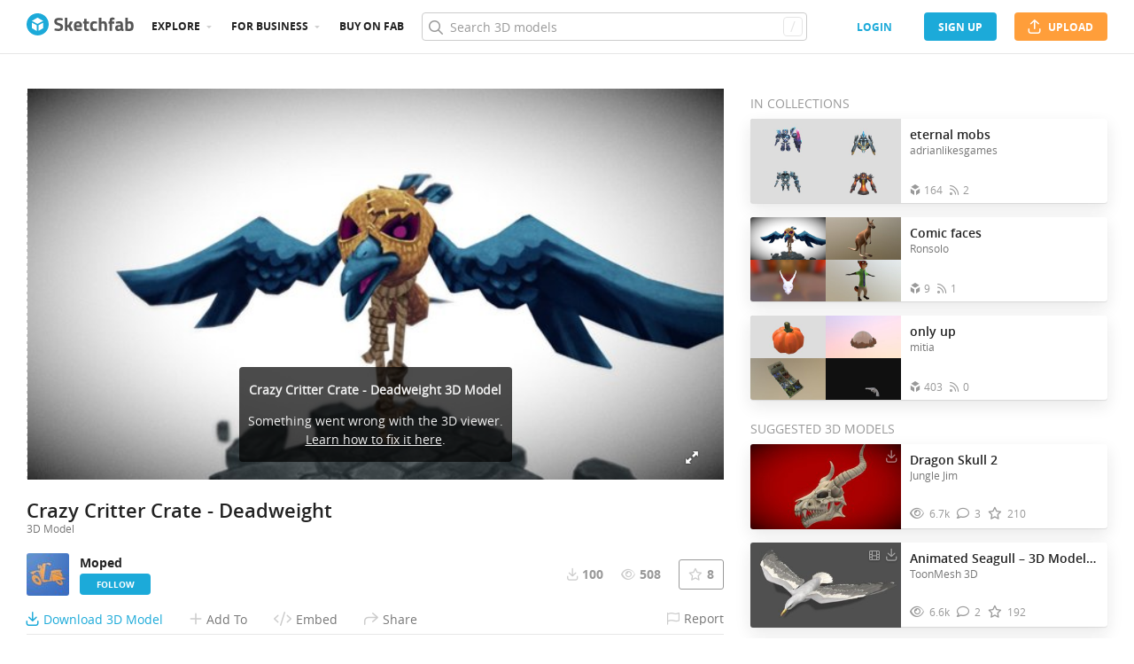

--- FILE ---
content_type: application/javascript
request_url: https://static.sketchfab.com/static/builds/web/dist/9f639524b9fb4aea40bb27c53e30007e-v2.js
body_size: 27590
content:
"use strict";(self.webpackChunksketchfab=self.webpackChunksketchfab||[]).push([[2852],{"4NR9":(e,a,o)=>{o.d(a,{Z:()=>t});const t={view:"vjAcrdrs",list:"J_zjyZ2M",item:"phMzVvyo",tagItem:"b_4_k9V4",icon:"GA4Q9qFN",noTagLabel:"W06dWcTg",addTagsLabel:"PzODmjbY"}},lgUJ:(e,a,o)=>{o.d(a,{Z:()=>t});const t={thumbnail:"Vt8KYVVW","--loading":"j_0UT2PL",view:"z9O3Y5rf"}},sBhh:(e,a,o)=>{o.d(a,{Z:()=>t});const t={view:"OBw3XhrX"}},"2NAa":(e,a,o)=>{o.d(a,{Z:()=>t});const t={view:"iLFM2SIA"}},xKqm:(e,a,o)=>{o.d(a,{Z:()=>t});const t={root:"sS3nik9I",selectionCol:"q9KMqUY7",pagination:"xQlZ1PdF",icon:"qv6lcQG1"}},RcDt:(e,a,o)=>{o.d(a,{Z:()=>t});const t={iframe:"hgStzMaW"}},"3w5R":(e,a,o)=>{o.d(a,{Z:()=>t});const t={view:"yNo077V5",contentContainer:"TyTDs4rZ",reverse:"KhBZaVMq",imageContainer:"T7wSGrqd",textContainer:"p37VKFnE",title:"xQsy_lOD",text:"b8G0KHvM"}},ugDu:(e,a,o)=>{o.d(a,{Z:()=>t});const t={view:"N6hL7lFZ",message:"h6oExSxx"}},jNmd:(e,a,o)=>{o.d(a,{Z:()=>t});const t={view:"QIWbOhNY",container:"N8A2jBtN",title:"Fl7ngEqm",brands:"hDizWO0s",cta:"SvZfsF_u"}},txcM:(e,a,o)=>{o.d(a,{Z:()=>t});const t={view:"tg6AiO2f","--grey":"VVKeO1rq","--border":"NmST91c2","--error":"kaJYMvsd"}},RhLF:(e,a,o)=>{o.d(a,{Z:()=>t});const t={view:"_19KTyIu1"}},"tfR/":(e,a,o)=>{o.d(a,{Z:()=>t});const t={view:"nZS4E7LB",container:"JKpe36mm",reverse:"RQduxdgz",imageContainer:"cJwsZQ4R",image:"MpOqGarC",content:"Nzf0df7a",title:"jQbRHGqZ",text:"Ci9muUaI",highLightContainer:"PAn9K5q2"}},gmeq:(e,a,o)=>{o.d(a,{Z:()=>t});const t={view:"OKE5DuQa",link:"psXQ2YfC",list:"C4kSsKwP",item:"e2dUv18b","--active":"Qx7xhctS"}},fVLW:(e,a,o)=>{o.d(a,{Z:()=>t});const t={header:"jX2AnOL8",logo:"WWRBIkfH"}},"gCP+":(e,a,o)=>{o.d(a,{Z:()=>t});const t={view:"ZpLlnnAR",content:"dKGIS9xT",title:"CK_biOGb",subtitle:"BIB_YCML",textContainer:"jZgGwCuY",model:"JAAKaRWe"}},GFul:(e,a,o)=>{o.d(a,{Z:()=>t});const t={view:"cElwNry8"}},"6lnf":(e,a,o)=>{o.d(a,{Z:()=>t});const t={switchList:"jLGm0I2v",row:"GvwzlukI",switchButton:"VtfgaMyg"}},"A42/":(e,a,o)=>{o.d(a,{Z:()=>t});const t={root:"ehHPBnA1",head:"wtrFiXlF",row:"yZzt4jsN",cell:"nxZwjAXa",body:"OuMIH7Ek","--selected":"D42WGRlo",sortLabel:"wxFNrKjl",label:"h8qutwgp",icon:"dldRBf1G","--active":"qdgqaeXV","--descending":"QuDF2PpW","--striped":"PICCVIwj","--interactive":"jvlWKRER"}},IdoX:(e,a,o)=>{o.d(a,{Z:()=>t});const t={view:"hx86zqtZ",container:"gIbiIytt",where:"GNV9tBNJ"}},Subf:(e,a,o)=>{o.d(a,{Z:()=>t});const t={view:"EJqfKIKX",title:"dz_J0mbr",subtitle:"qWgREqGj",contextContainer:"BU7mBKKz"}},Vy8F:(e,a,o)=>{o.d(a,{Z:()=>t});const t={view:"UkbolBbZ",contentContainer:"MJlH2nDz",title:"oTr_0EVL",feature:"B_t0dQEc",image:"occSXoLs",text:"IxqgATsy"}},kXx7:(e,a,o)=>{o.d(a,{Z:()=>t});const t={view:"FL2nIgMH",title:"IYVaPSRV",text:"BIz74IV3",contentContainer:"O8nRy4MI",step:"BPDzOja9",counter:"SuLhB7Aw",cta:"aDU9yXnp"}},VhQD:(e,a,o)=>{o.d(a,{Z:()=>t});const t={view:"NrHgDdlg",content:"eCrlhBbN",hero:"oP0MHx1T",ecommerce:"DDDSs5E3",arText:"_pqvDU33",arContainer:"poUHyOOf",securityInfo:"OqqfQFRx"}},"H9/b":(e,a,o)=>{o.d(a,{Z:()=>t});const t={view:"b9YOYZiq",logo:"NF07qdsq",title:"_Aj4ewwy"}},uATf:(e,a,o)=>{o.d(a,{Z:()=>t});const t={view:"ek3tkUVx",email:"FwBuFDwS",content:"A3fL_zQA",switchLogin:"pKe0PPDQ",text:"v0tc0jw7",buttonSso:"hicUBafe",label:"UDJHcn7J",resend:"xDXUnjn1"}},PHlO:(e,a,o)=>{o.d(a,{Z:()=>t});const t={view:"oE5f_eEw"}},QgsB:(e,a,o)=>{o.d(a,{Z:()=>t});const t={view:"SlgI3cwU",item:"xkn1j0xv"}},G78p:(e,a,o)=>{o.d(a,{Z:()=>t});const t={view:"USmQCmeZ",container:"H8lGKcBo",infosContainer:"YCxJRQAq",infos:"vsbwu9E4"}},nseS:(e,a,o)=>{o.d(a,{Z:()=>t});const t={view:"xnXi3U06",container:"v9ugEUgX",slidesContainer:"kAs6XYkT",arrow:"xoppzoAn",left:"t66fXSUK",right:"pN_wg6Xn",slideContainer:"HaC0WKP_",active:"LTpfcI8n",slide:"B9C2n579",infos:"xbuoU4DA",checks:"CioxKcbG",video:"mtdVBZVT",bullets:"I_2NfbKf",bulletContainer:"EpAi301S"}},HCpJ:(e,a,o)=>{o.d(a,{Z:()=>t});const t={view:"SabistcW",container:"RNrm_JZK"}},AoUb:(e,a,o)=>{o.d(a,{Z:()=>t});const t={view:"toxPg03Q",container:"HeT9racs",step:"RTIRrphT",counter:"uMhopm9J",infos:"xS4HzTce",cta:"vqqxFHBT"}},xUDM:(e,a,o)=>{o.d(a,{Z:()=>t});const t={view:"mPUbY95M",container:"kPlVJP91",textContainer:"yu_Kyhx4",actions:"Ed71GKdR",icon:"VT64qcTF","--right":"iGn5JRjQ","display-icon-only":"sOOLpR5B",model:"rhSvyAt0"}},pDMM:(e,a,o)=>{o.d(a,{Z:()=>t});const t={view:"vw7LwUJc",container:"KghuYKcW"}},"7tyA":(e,a,o)=>{o.d(a,{Z:()=>t});const t={view:"t9RsGNcl"}},hmqQ:(e,a,o)=>{o.d(a,{Z:()=>t});const t={italic:"n_geJAaM",info:"tKt0E7zy"}},Qd33:(e,a,o)=>{o.d(a,{Z:()=>t});const t={view:"VoeaZq1I",action:"XurZ7H2S",closebtn:"STTWShnN",title:"LJH5P_in"}},ASEs:(e,a,o)=>{o.d(a,{Z:()=>t});const t={view:"gIlRTsa1",tab:"Z3xqTDx3",icon:"HXUJ74gH",label:"fCFlHykw",inner:"iHgeC5pH",separator:"vXQinJhF",content:"ncH7A8eH",header:"pA8tUJJs",log:"mWQ389Gx",subtitle:"qNwnmKSN",title:"cPHV0KmX",prettyPrintJson:"P9irBLGA"}},oU1a:(e,a,o)=>{o.d(a,{Z:()=>t});const t={"--hidden":"arcV3rXe",view:"lza7KfKH",clipboard:"UxenuR2L",helpLinkContainer:"qb4DXJy9","c-popup-content":"de7TPq5h",helpLink:"VOBEBoKG",content:"rzYMO73A",viewerBloc:"cXvkfDO6",meta:"I1pfdBtD",code:"TQ8EZ6qi",caption:"P81hvnc8",annotationDropdown:"jnsPmezT",optionsBloc:"HENZMX0M",tabIcon:"_XdOD74P",inputUnit:"x1NrC3kb",sizeContainer:"VuwPnu9A",input:"qg60yJYg",inputSeparator:"mX4lqfdj",contentContainer:"Jh1KrTEO",checkbox:"apcW2agQ",optionContainer:"t2lBR5np",optionTitle:"Ick9Txck",switchList:"FIfOccmp",optionContent:"E_5aTOqX",colorContainer:"k1eu5s3t",navigationHintDropdown:"IHYD9YFL",tabsContainer:"TBJRENp1"}},ANLz:(e,a,o)=>{o.d(a,{Z:()=>t});const t={header:"S4ZhGGYJ",secondRow:"hehP4s0g","c-search-header__tabs":"reCKiYt4",overlayContainer:"_mfyCh8p",title:"jS_AtdxX"}},jOBk:(e,a,o)=>{o.d(a,{Z:()=>t});const t={view:"fqpzxp0Q",content:"b1ZHYZb_",header:"lBuYLU88",logo:"XkxRmI8R",checkbox:"KJ951MYa",bold:"aTUooxk3",warning:"YQWFybhy",title:"p2JCSPzK",userCard:"NFDWkAb4",checkboxLabel:"EPu7YrL5",link:"AQYK0B8r"}},BTun:(e,a,o)=>{o.d(a,{Z:()=>t});const t={terms:"ZCUkckgX","terms-list-lower-alpha":"iwtKdRHx","terms-list-lower-roman":"x8BxyxXJ"}},vZDr:(e,a,o)=>{o.d(a,{Z:()=>t});const t={view:"M9wtLwDm",content:"WvTGfyNw",avatarContainer:"BPqvtG33",avatar:"ZRObuUJO",informations:"rKezVCVQ",skills:"fBLbdUIp",description:"lvvPUIgH",username:"EDar049b",location:"SVtK_fGk",modelsContainer:"tRPpZJKj",model:"PzezdmOK",buttons:"obJSL2RO"}},vMsn:(e,a,o)=>{o.d(a,{Z:()=>t});const t={view:"KmEE4uAe",hero:"hak77S7x",showcaseText:"NXd5Tha3",credits:"tfKPZoJW",content:"S_o5KkXv",usersGrid:"GjhQtHhK",title:"xWSSYtNH",cards:"DjQe8W1E"}},CYVj:(e,a,o)=>{o.d(a,{Z:()=>t});const t={view:"SqJ9Z85t",container:"KKAV_xGm",viewer:"dIGlwW3d"}},Alhz:(e,a,o)=>{o.d(a,{Z:()=>t});const t={view:"wpki4WkM",text:"hHqrSwdc",bold:"beI5h5Oh",deleteButton:"Uhdwhz4U"}},XbbZ:(e,a,o)=>{o.d(a,{Z:()=>t});const t={view:"Kcwgh7zB",owner:"vT3W7U4n",materialTabs:"RRAulir6",editMaterial:"o0BvJkOm",middleBar:"DoSHTYK6",title:"nxKpvS9j",details:"mIPxPMP9",creationTime:"WZaaVbJo",circle:"oSaI9Glg",type:"GQrBgIDa",time:"BvCKq36r","--theatre":"kKViSnDR"}},Rwop:(e,a,o)=>{o.d(a,{Z:()=>t});const t={view:"BxVnDBuG",detailsContainer:"EEMLOUBP",detail:"DPpFlxiW",title:"jqOCSiU6",value:"Vkj9tbQ4"}},"0KBc":(e,a,o)=>{o.d(a,{Z:()=>t});const t={view:"bJFzVLC4",contentContainer:"x8bGlGMo",header:"ey2RcGdL",viewerWrapper:"HYoKtpls",description:"TF1_5Fxf",descriptionContent:"jaFT2xDS",materialInfos:"f08ly2zf",category:"ZCh5EcnG",categoryTitle:"Du0Tk2l_",categoryContent:"hglj5ACu","--theatre":"MZiR1wgs",container:"PUSldQz2",viewer:"oVvyix0a"}},"2lO+":(e,a,o)=>{o.d(a,{Z:()=>t});const t={view:"PlcDRF5G","--warning":"WieKJa4r",statusLabel:"Bo_q1y7e",statusContent:"h8iIHJ1S"}},K9aE:(e,a,o)=>{o.d(a,{Z:()=>t});const t={view:"fMQ8enpb",visibilityContent:"Al45Hkd_",download:"Pzvr2bkv",switch:"CZIm2H8R",error:"MPoIVnNq",form:"eCcq7pip",formLabel:"_3Ppb4kO",inputsContainer:"dQ6LxzLd",titleLabel:"c68qRvmm",input:"vMiJZ6c4",container:"ofZos_lJ",footer:"ATf1FXuh",saveButtonsContainer:"T7prV9qK",header:"VzHUA95h",navigationTabs:"UCDqWxyo",content:"jIyfIxSs",left:"Pp_IJPn9",right:"suWNDF7g",materialInfos:"VsRyr2lq",deleteButton:"H3rPhc7i",sentinel:"vuH6HwYP"}},ZPXk:(e,a,o)=>{o.d(a,{Z:()=>t});const t={view:"fhdqxv09",material:"CVb9HQb0",properties:"FEGbt6Bu",editor:"_wiDizmo","--active":"O61FrRYZ"}},iTuX:(e,a,o)=>{o.d(a,{Z:()=>t});const t={view:"eofhmjie",relatedTitle:"WgRDZcSR",grid:"U0UmDLVx",relatedModels:"gafjEU6A"}},ZeHl:(e,a,o)=>{o.d(a,{Z:()=>t});const t={"skfb-icon-arvr":"DyCG1IYY","skfb-icon-low-poly":"OcRUkNmx","skfb-icon-high-poly":"pXKSbOYb","skfb-icon-three-d-scan":"ZbtW2Ckl","skfb-icon-three-d-printing":"HoxgaL2L","skfb-icon-pbr":"hLmIWNYd","skfb-icon-model":"zyeh4Hfh","skfb-icon-triangle":"IgQM49M1","skfb-icon-vertex":"vduubmbZ","skfb-icon-staffpicks":"FhnWesNU","skfb-icon-category-animals-pets":"KJ39EX03","skfb-icon-category-architecture":"RhKI8DdQ","skfb-icon-category-art-abstract":"_hvKQSK4","skfb-icon-category-cars-vehicles":"VydvOxNt","skfb-icon-category-characters-creatures":"wJEfNZDp","skfb-icon-category-cultural-heritage-history":"m1C3NhuP","skfb-icon-category-electronics-gadgets":"yu6Pd2Mn","skfb-icon-category-fashion-style":"TOXI4IrE","skfb-icon-category-food-drink":"Zio3L_ut","skfb-icon-category-furniture-home":"nioKAppa","skfb-icon-category-weapons-military":"NYRrXFGx","skfb-icon-category-music":"OHNTI2xl","skfb-icon-category-nature-plants":"onBF7wzp","skfb-icon-category-news-politics":"tpd11eFH","skfb-icon-category-people":"SOgrc6Bj","skfb-icon-category-places-travel":"IAWsM7Ik","skfb-icon-category-science-technology":"dYapu65B","skfb-icon-category-sports-fitness":"XaeGSlj0","skfb-icon-vr":"x0DBEvTj","skfb-icon-ar":"iedlORRl","skfb-icon-bones":"q15HS1oc","skfb-icon-bones-influences":"s6WrwEI2","skfb-icon-material-ao":"h26hqrqU","skfb-icon-material-diffuse":"MB6P2KaS","skfb-icon-material-displacement":"jVSo9b6U","skfb-icon-material-emission":"SeOUKU1V","skfb-icon-material-final-render":"VDF4WshZ","skfb-icon-material-lightmap":"TdKwkwuP","skfb-icon-material-metalness":"PEXaNI8j","skfb-icon-material-normal-map":"x_wrJ9pV","skfb-icon-material-roughness":"tlY0ttdp","skfb-icon-material-specular":"TDzN1_EG","skfb-icon-material-transparency":"p748pC0b","skfb-icon-material-subsurface":"xpi9R0XT","skfb-icon-geometry":"CpLm7Ttj","skfb-icon-uv":"EnRTkWWq","skfb-icon-vertex-normals":"XWRBBS09","skfb-icon":"UxJopTS5",fa:"zx6TfmHZ",fas:"wdH38414","fa-solid":"boWRe4DK",far:"V53MPTcV","fa-regular":"Qf9clQoN",fal:"lndv9akI","fa-light":"wxHr_VrF",fat:"wVmoLkWG","fa-thin":"LQn9tDuc",fad:"TX1xstAq","fa-duotone":"s86Wf5O6",fab:"n4XFBAp3","fa-brands":"QTvKQnDT","icons-reddit":"zFXmtPiN","icons-tumblr":"qZlpkgwS","icons-linkedin":"njFjUyv7","icons-pinterest":"UFYPP7m3","icons-facebook":"JKQbAe0H","icons-instagram":"XhLPTPTn","icons-twitter":"ieuah8qw","fa-1x":"rzYajOud","fa-2x":"Jv554eoy","fa-3x":"N0PV1DQG","fa-4x":"KRSF8F80","fa-5x":"t0M4seOK","fa-6x":"rJ52aXKP","fa-7x":"dYF0_4k8","fa-8x":"eDAR4SuH","fa-9x":"rEaYs7FD","fa-10x":"I5mteFM9","fa-2xs":"TEmNoiUM","fa-xs":"DfImWoTl","fa-sm":"Ob5IxYxY","fa-lg":"sO7IGZu1","fa-xl":"H4NK4zRf","fa-2xl":"cjq6UEG6","fa-fw":"euWSowWF","fa-ul":"I__HCDMl","fa-li":"IdVOfqrM","fa-border":"s9DPKlqI","fa-pull-left":"jhVCx6g0","fa-pull-right":"hPTwnKix","fa-beat":"j71WIO0G","fa-bounce":"LensPy0d","fa-fade":"mXCfIYgv","fa-beat-fade":"o2HLeqDT","fa-flip":"jmuw6Idx","fa-shake":"SGj32ySa","fa-spin":"JxXkomMZ","fa-spin-reverse":"qTxJKNbg","fa-pulse":"O9h0fqsl","fa-spin-pulse":"C6tgml6x","fa-rotate-90":"gkk1bg4q","fa-rotate-180":"s5aLos2i","fa-rotate-270":"G6N4cmfG","fa-flip-horizontal":"ACAgqpk2","fa-flip-vertical":"l7twXvRC","fa-flip-both":"jyUIn5yf","fa-rotate-by":"SJvcorbb","fa-stack":"hwFlHDuv","fa-stack-1x":"nqcD_kiP","fa-stack-2x":"gRczaV__","fa-inverse":"rCyihTlo","fa-angle-up":"VSMH2k3n","fa-angle-down":"OWVKyXJ5","fa-angle-left":"JpBUPLTW","fa-angle-right":"qmIWe36H","fa-arrow-up":"vOphsb0q","fa-arrow-down":"ihu5h2cw","fa-arrow-left":"MOxlCrCX","fa-arrow-right":"TWFwTqyc","fa-arrow-right-from-bracket":"yWd4XzZ2","fa-arrows-repeat":"QgEb6aUg","fa-arrow-up-right-from-square":"KAX2ZJ2I","fa-arrows-up-down-left-right":"gSwBJ3hC","fa-arrows-rotate":"cvMf0IVq","fa-arrow-rotate-right":"naat2c2c","fa-ban":"ThQFNta0","fa-bars":"dCWQziQz","fa-bell":"PTlfe5km","fa-bold":"LkGRqMnJ","fa-book":"IzgLDbmE","fa-bookmark":"xHSEl_t4","fa-box":"WvXiBhVn","fa-box-archive":"WGFyUyfV","fa-camera":"mkou2Ym8","fa-caret-down":"lO_RagPx","fa-caret-left":"m2qpYdRa","fa-caret-right":"G11Fs7QQ","fa-chart-simple":"Q8pJGBoW","fa-check":"Wf_PscfX","fa-chevron-up":"ERXkynYW","fa-chevron-right":"EWSWZ5cr","fa-chevron-down":"ghjNDTAN","fa-chevron-left":"UQqm7ZBW","fa-circle":"rCj9gVRk","fa-circle-arrow-right":"sbCuFN46","fa-circle-arrow-left":"JK2H3iUY","fa-circle-check":"fKcA2Usw","fa-circle-notch":"cmHEGHGW","fa-circle-xmark":"vvG2x8cF","fa-circle-exclamation":"kv2g6mqd","fa-circle-info":"GP7zE4WP","fa-clock":"yeEVpFW0","fa-clone":"yvt3xFH1","fa-cloud-arrow-up":"QUk8pnFR","fa-code":"r7ZvRHR3","fa-cog":"rBSuUSxU","fa-cogs":"DhOdWTas","fa-comment":"c9zK_YU0","fa-comments":"cnEqQ2DY","fa-copy":"MkM9RUxA","fa-crosshairs":"DHaTxkmc","fa-cube":"Bjp61ifC","fa-database":"eMJa8IhB","fa-dollar-sign":"QNJeccaY","fa-ellipsis-v":"RNlOnAf4","fa-ellipsis-h":"jO5OA6HS","fa-envelope":"GUt1WDO7","fa-envelope-square":"d6PMFGUN","fa-exclamation-triangle":"KtiHy7oM","fa-exclamation-circle":"FJ97zO0c","fa-eye":"ei7EHdxd","fa-eye-slash":"qwW63dVx","fa-file":"IrbBJDWf","fa-file-alt":"oXNjXB6z","fa-file-lines":"WjvCn8Hp","fa-file-pdf":"G6bx5rlC","fa-film":"fDYvzx_R","fa-filter":"Xyd32qpx","fa-fire":"zPrZFJh3","fa-flag":"eecYRXjN","fa-flask":"pLtGUmpa","fa-folder":"TBTcLaRB","fa-folder-arrow-down":"UscFUJPE","fa-folder-open":"OpJMs_vy","fa-folder-plus":"SUq4O_kE","fa-gear":"QWZZK3tx","fa-globe":"KIbw2lVf","fa-heading":"L2OSlBgX","fa-headphones":"KBBsUocO","fa-image":"BmYbL5hB","fa-info":"Oquy784q","fa-info-circle":"tunsB5HP","fa-italic":"ZAhnOfOw","fa-keyboard":"YCRSpsoH","fa-link":"ycX8k4Jc","fa-lightbulb":"DJ7X3PpA","fa-list":"ijPRnbHH","fa-list-ol":"FKl87y2e","fa-list-ul":"ncCp8EV7","fa-location-dot":"mMzarveA","fa-lock-keyhole":"IIxSdxGF","fa-minus":"z_8dSAQ_","fa-paperclip":"oVzj2fPc","fa-paste":"f3R6fLY9","fa-pencil":"nHuvf8JP","fa-pen":"izwisHRs","fa-play":"o44hZChJ","fa-play-circle":"DtMUS1lZ","fa-plus":"KeMRIwKz","fa-question-circle":"Z11hBMj4","fa-quote-left":"Ns0Gbdwj","fa-right-left":"yFSeGRYq","fa-rss":"lXJiQcy1","fa-search":"yy1gtY9e","fa-share":"gAY7WmTV","fa-shapes":"PEWtQAFA","fa-shopping-cart":"Sl8QoYf2","fa-sliders":"goD5M87Q","fa-spinner-third":"fAd22jyA","fa-star":"sDPAYDux","fa-square":"Zz9rL4Dj","fa-table":"CeiIltBj","fa-terminal":"rn7ZrUu3","fa-thumbs-up":"HpZViMgl","fa-times":"MmITosse","fa-times-circle":"JHSEoEAi","fa-trash-can":"tkc9ojMq","fa-triangle-exclamation":"CNIJAsIT","fa-undo":"Me6qepid","fa-up-right-from-square":"h75fU2qh","fa-user":"cGFjxZSp","fa-user-plus":"_qTWkOiV","fa-user-group":"YrxOuKw7","fa-users":"R7VxGDaa","fa-volume-down":"oPpMTn8u","fa-volume-off":"ljv_kCdZ","fa-volume-up":"fBqt4VT1","fa-wand-magic-sparkles":"bJYZlBZX","fa-xmark":"NyHQ5edK","fa-xmark-large":"y1RFdweD","fa-universal-access":"biz6OG1p","fa-award":"ps5wqm00","fa-cart-shopping":"uUswjrR7","fa-border-all":"Wvr405Qw","fa-sliders-up":"t4afdJdp","fa-clock-rotate-left":"jPi6iMai","fa-layer-group":"PoKeG9eX","fa-sparkles":"wFPnYXe5","fa-tag":"TUVKD0jE","fa-chart-column":"drxRfLo6","fa-chart-line":"BhZURngm","fa-bars-filter":"PwNSsvyY","fa-sidebar":"gMIStMJp","fa-arrow-rotate-left":"HGgRhK9K","fa-circle-question":"JvDLi6cj","fa-down-left-and-up-right-to-center":"obtpBYnU","fa-up-right-and-down-left-from-center":"XuyvMj7b","fa-link-slash":"B1maoU25","fa-close":"Tw0FpIPq","fa-exchange":"y8N_h9Ku","fa-file-text":"eFLwhjD5","fa-map-marker":"syluDS6y","fa-navicon":"XPjRbXiU","fa-refresh":"suUmuQ6_","fa-trash":"nms2jdAy","fa-warning":"eHHlFHDj","fa-usd":"XtWBoMqD","fa-grid":"ZDnEQOUO","fa-grid-2":"EE5ZOUdc","fa-grid-2-plus":"W_U4WLOu","fa-magnifying-glass":"H4kpnaO6","fa-arrow-up-from-bracket":"_0UJv0aZY","fa-arrow-down-to-bracket":"Hbf0MBbN","fa-badge-check":"BVcy8zBI","fa-bullhorn":"sWcG8VDl","fa-shield":"OCTCAVTW","sr-only":"ou4VXWap","fa-sr-only":"xFrHVCcj","sr-only-focusable":"V_jh3Jqk","fa-sr-only-focusable":"xPxP8Odf","fa-apple":"VQCREPjj","fa-facebook":"Y9tY9Jry","fa-facebook-f":"dk5PS4Fs","fa-instagram":"HrIcT2XS","fa-linkedin-in":"Hb16uBP9","fa-twitter":"LjGCVPb_","fa-trello":"iJ1Sy_GO","fa-facebook-square":"QxfsCBya","fa-linkedin":"lSVrmFgM","fa-pinterest-square":"KKAHDTn0","fa-reddit-square":"QT5FAYON","fa-tumblr-square":"PQsEUXKy","fa-twitter-square":"TUfc8Urb",icon:"UoltuFpr","--translucent":"jhZpXKHn","icons-google":"ISPfEDW3","icons-epic":"MuM5wo4e","icons-component-epic":"qpe7NZMx",view:"oIyRIFLm","unavailable-content":"YLOIPBbA","unavailable-panel":"cQ8PiyeQ","unavailable-box":"ruMpEPyS"}},AbUe:(e,a,o)=>{o.d(a,{Z:()=>t});const t={view:"N3lu0m_i"}},Sbr5:(e,a,o)=>{o.d(a,{Z:()=>t});const t={headerContent:"jVH1GLeQ",confirm:"D26K3A84"}},m125:(e,a,o)=>{o.d(a,{Z:()=>t});const t={popupContentWrapper:"hjJSiC_y",tableWrapper:"uEdQGY1m",popupFooter:"PGXr68Px"}},RlNJ:(e,a,o)=>{o.d(a,{Z:()=>t});const t={modelName:"hTFn6ZkD",view:"CpDDSQUL",model:"EyJT6aAQ",content:"dsTx31lI",link:"hMA_fywS",flex:"gkieeLFg",info:"kSaJkMEm"}},SZZP:(e,a,o)=>{o.d(a,{Z:()=>t});const t={title:"FudaE4H2",view:"GU2JypA9",description:"jKokbmO8",avatar:"AXt_fQXX",avatarDescription:"O1Jik_ny",camera:"vGhaFKC_"}},xOIK:(e,a,o)=>{o.d(a,{Z:()=>t});const t={title:"ZYwEvSdT",view:"QR27KsEl",content:"iFZXVe2r",description:"Anm45Xw8",image:"GhpvMzip",actions:"x2Sudgfy"}},y4Dy:(e,a,o)=>{o.d(a,{Z:()=>t});const t={title:"BgrdIC7H",container:"woFQnyfM",fields:"cfX30MKE",field:"wcOOFRCG",description:"HukgLWDb",content:"XX8ZWo_d",addButton:"MV6p8OtG",actions:"gjEhq7Ph"}},aKTR:(e,a,o)=>{o.d(a,{Z:()=>t});const t={title:"aJj0VmKn",view:"UTpAJyVp",description:"QgzUOI9E"}},bm81:(e,a,o)=>{o.d(a,{Z:()=>t});const t={view:"H6r5ntvA",verticalSteps:"AoBvo6W_",horizontalSteps:"VzBLAq9K",separator:"p_4wf9GN"}},Ps0u:(e,a,o)=>{o.d(a,{Z:()=>t});const t={content:"u020eF8e",card:"Y0kk_2zb",column:"lUgZ4aFe"}},guwl:(e,a,o)=>{o.d(a,{Z:()=>t});const t={list:"pthHPoT0"}},hMta:(e,a,o)=>{o.d(a,{Z:()=>t});const t={view:"rrQuIlsh",subtitle:"sTmy5d3a",textContainer:"UjTMVOjb","--bold":"OA_QvZ4k",description:"Y9SXOzeA",info:"asmR25qZ"}},YhrH:(e,a,o)=>{o.d(a,{Z:()=>t});const t={popup:"klLHdltG"}},meRI:(e,a,o)=>{o.d(a,{Z:()=>t});const t={successIcon:"DtxwMn8C"}},CtKt:(e,a,o)=>{o.d(a,{Z:()=>t});const t={listTitle:"oSCtOeEE",successIcon:"rhmDD2Ce",moreSeats:"K6zTmMdc",listDivider:"pe1lQ7bP",pendingInvite:"Boh54Xqt"}},QO8D:(e,a,o)=>{o.d(a,{Z:()=>t});const t={header:"LbHhesMo",main:"UsK3fiRj",text:"jGzjDRGx",inviteButton:"zW1Zod0E",resendInvite:"ltDZihLP"}},"9NFQ":(e,a,o)=>{o.d(a,{Z:()=>t});const t={bulkActions:"JjNsjDSW",active:"rZ8QX8rC",elements:"jDdDtUr8",button:"lRe_7y3D",closeElement:"MtCsZhHS",actionsDropdown:"vLCxdRfR",content:"teCcpaES"}},"6kno":(e,a,o)=>{o.d(a,{Z:()=>t});const t={title:"nrREnC0N",infos:"LxrlZPBW",uploadButton:"kx5csB0I",filters:"PL5WOdsP"}},"+NCH":(e,a,o)=>{o.d(a,{Z:()=>t});const t={titleLink:"u_sGtAhM",titleThumbnail:"wi657r_7"}},"5dj/":(e,a,o)=>{o.d(a,{Z:()=>t});const t={searchResultsContainer:"W8FW0is7",searchResultsWrapper:"F5amYwl7",searchResultsDisplay:"Za_qY0jm",displayContent:"AYJuiM3J",displayContentGrid:"JxC7g70L",foldersGrid:"VswpVnKK",headerTitle:"H2Z6B5ZT",isOpen:"CjorRwZ0",searchResultsFiltersHeader:"ftH3fr6b",orgSearchFilters:"b12RSc2R",accordion:"VaEYbNdE",displayHeader:"LOgKh4RJ",displayHeaderFilters:"FH12ZQuA",displayHeaderActions:"s7znyvkn",globalOrgSearchBar:"hJtv54G6",actionsToggle:"ASVp2_dD",displayGridLabel:"Ez5RyNym"}},CUor:(e,a,o)=>{o.d(a,{Z:()=>t});const t={hiddenInput:"Z_Tazd_h",avatarImage:"E0HwB71I",form:"CVFp6dvh",textarea:"rzECnSue",counter:"luWntc6c",submitButton:"bpgMb8tW"}},"RX/H":(e,a,o)=>{o.d(a,{Z:()=>t});const t={view:"LkVWxxiw",main:"OrtP0UOa",infos:"TamnkJ6T",icon:"iFZnDhgc",name:"aKYSNlfu",location:"OuAAO3iR","--hover":"TeRsE8t0"}},vUVb:(e,a,o)=>{o.d(a,{Z:()=>t});const t={title:"VVyE4bP2",infos:"pRdd0vUT",folders:"FabVf63H",divider:"BkQB7_ga",filters:"GS3Cvg4K"}},Oj2u:(e,a,o)=>{o.d(a,{Z:()=>t});const t={header:"Jp86CvZE",title:"GNikO8my",infos:"xGcWKJU7",orgAvatar:"kfrkLeSe"}},"q0+K":(e,a,o)=>{o.d(a,{Z:()=>t});const t={header:"hPPFBr8A",title:"uMWYMDua",inviteButton:"a8cVPweZ"}},XoZE:(e,a,o)=>{o.d(a,{Z:()=>t});const t={list:"HlGHzv4u"}},feu3:(e,a,o)=>{o.d(a,{Z:()=>t});const t={view:"GYp2vmTH",topbar:"VCm3UBAf",logo:"bLVso_tK",body:"Sk2qqIg7",main:"UmetA6ct",form:"kq571qfR",text:"JI6ZV0bx",action:"LJxfJE3d",sub:"uv2k610d",sub_text:"gvlBw5d1",title:"UI2ZX6x9",footer:"cmWEX429"}},Rn03:(e,a,o)=>{o.d(a,{Z:()=>t});const t={accordion:"C4l9jkuH",title:"NdeOC5H_",icon:"xFUmG9Ao","--open":"S6D4FoJa",collapse:"ar48zzB9"}},Bh9l:(e,a,o)=>{o.d(a,{Z:()=>t});const t={root:"g2AF52gi",nestedList:"aLcysJcO",rangeSlider:"rf10mnwh"}},"HDl/":(e,a,o)=>{o.d(a,{Z:()=>t});const t={root:"yvSpAKQG",menuButton:"_3Cvqv15_"}},KLzS:(e,a,o)=>{o.d(a,{Z:()=>t});const t={form:"E7ZWkvns",modelThumbnail:"MyHQweHo",projectThumbnail:"W65H5ABI",result:"G9ntSOou"}},p6RN:(e,a,o)=>{o.d(a,{Z:()=>t});const t={"--responsive":"iYKuMbL6",mainAction:"yyrGFfGT",moreActions:"_1u7oWvm"}},xQrG:(e,a,o)=>{o.d(a,{Z:()=>t});const t={root:"k0RPjtns",icon:"HHWsmIXY"}},zzGW:(e,a,o)=>{o.d(a,{Z:()=>t});const t={root:"ofgTDoZ3"}},PRUs:(e,a,o)=>{o.d(a,{Z:()=>t});const t={root:"spJ3WhH5"}},"U/CM":(e,a,o)=>{o.d(a,{Z:()=>t});const t={root:"hfEssG25",header:"uRmQIqJU","--dragging":"vSalhAdS",aiIcon:"oN0aw7y7"}},W6HS:(e,a,o)=>{o.d(a,{Z:()=>t});const t={tabs:"qXyFqeLa",select:"l_S3WAVf"}},"7qOh":(e,a,o)=>{o.d(a,{Z:()=>t});const t={root:"BuuhO4pc",header:"KfBdsP4v"}},f8Wz:(e,a,o)=>{o.d(a,{Z:()=>t});const t={root:"rq0jl8VR",header:"xvV3Mkgr",content:"o8IHAvAG","--selected":"xlx79Ngh"}},uLVV:(e,a,o)=>{o.d(a,{Z:()=>t});const t={avatarGroupOnly:"UQQsfRMD"}},bPR6:(e,a,o)=>{o.d(a,{Z:()=>t});const t={trigger:"HmZA1nKx","trigger--open":"W6rLRyWC",icon:"ZV82Wwaw",list:"ZLFn7gAt",userItem:"MAgrP2Fh"}},"9+zA":(e,a,o)=>{o.d(a,{Z:()=>t});const t={iconSuccess:"T36TC4p0",memberItem:"Eh0J7JeZ"}},rGRG:(e,a,o)=>{o.d(a,{Z:()=>t});const t={tags:"IuOxDV_T"}},WaQ4:(e,a,o)=>{o.d(a,{Z:()=>t});const t={primary:"sl_7rg4f"}},tPHJ:(e,a,o)=>{o.d(a,{Z:()=>t});const t={root:"ip72Ws1P"}},"H/4Z":(e,a,o)=>{o.d(a,{Z:()=>t});const t={filters:"GUsi0aXr"}},"+ES9":(e,a,o)=>{o.d(a,{Z:()=>t});const t={container:"YXQW4vAM",view:"dBwPwW4N",nested:"dZ8NAXBd",name:"NBL2etH5",nameContainer:"z2nxBODu",icon:"gQ4IYIaB",chevron:"KLi28jds",display:"rCK5Lq0q",dot:"GZ_mA0Ah",svg:"IlAAcYUX",dropDownContainer:"pWm3eWaG"}},EsZc:(e,a,o)=>{o.d(a,{Z:()=>t});const t={view:"RJKlXyyJ"}},"EP+G":(e,a,o)=>{o.d(a,{Z:()=>t});const t={view:"Lt9WAzAF",top:"rY4OJYhu",logo:"TgMc6v9c",main:"_uJ3y5lV",upload:"uJqSy2f3"}},"4Cf/":(e,a,o)=>{o.d(a,{Z:()=>t});const t={view:"JlYMOLnJ",header:"uiNKorH0","flashmessage-container":"pQ5ltcp0",inner:"dsjo0wUK",information:"ry9Zjvzv",title:"Ao7YlzmS",subtitle:"hqXyLlqq",counters:"USdKgdEP",description:"jGoqulTI",actions:"s6k02iOm",hasDescription:"IztsbTO3"}},"3dME":(e,a,o)=>{o.d(a,{Z:()=>t});const t={view:"_THeGsyB",grid:"KBRrvR8c"}},dqnv:(e,a,o)=>{o.d(a,{Z:()=>t});const t={view:"K4OcScaP",relatedTitle:"Mbi4aD8O",grid:"IqaEP5bX"}},Vf0P:(e,a,o)=>{o.d(a,{Z:()=>t});const t={view:"r17VKu_G"}},"+sEJ":(e,a,o)=>{o.d(a,{Z:()=>t});const t={popupContact:"gzqiGU6J",popupFormContent:"wmqk_IZf",popupFooter:"YiMcLdBs"}},YNcK:(e,a,o)=>{o.d(a,{Z:()=>t});const t={"profile-modal":"zvUwA3fK","profile-header":"t6cWfSIz",container:"b4uDm5UP",infos:"C60UxH7S",avatar:"tt8D4_c8",meta:"KZ73pX__",fullName:"mnxG2AtF",name:"eITI88mQ",flag:"MLgtjsDP","--pro":"ZDm_CmGc",location:"DPFFyOWh",about:"p3ETt2e3",tagline:"PpnQINJx",stats:"YYsbMVJs","follower-count":"ZZ1Fhgsy","following-count":"aJ_i2Mol",count:"uVRdHE3w",actions:"nDEtPhu0",hoverMenuItem_Icon:"xqy9LgXX",icon:"vKpMCaLa","button-follow":"ojBQkHvv",social:"ll8to51o",twitter:"hy4bZuFe",instagram:"j8HPucav",facebook:"uvQMUjfp",linkedin:"WWovIWYk","user-name":"GuqX5nvR","username-wrapper":"kRraiSU1","user-name__link":"Nz58AiNS","user-name__flag":"e1IrXimR",text:"coNzKaLY","image-container":"wR0KWeXL",button:"GXfQft_a","toggle-button":"MRXnCX9m",report:"KaaOAk39"}},"4o+e":(e,a,o)=>{o.d(a,{Z:()=>t});const t={itemsContainer:"zmuSA5IN",subtitle:"FTH0xnF9"}},smdv:(e,a,o)=>{o.d(a,{Z:()=>t});const t={view:"cS9FgbFe",itemsContainer:"LE7Sw2IP",subtitle:"q7C7N6kI",resume:"JL_rHxrq",edit:"Ii8J0Gzm",website:"sAk0JV1L",resumeItem:"Jftt8t38",statItem:"MLMdLpUN",iconContainer:"bpayci09",viewCount__icon:"Ss5EhbmF",likeCount__icon:"KPsANfI_",faceCount__icon:"ASmwysBA",vertexCount__icon:"lgspGerK",skillsContainer:"LXkskxIv",skill:"DdGnijGf"}},iDF6:(e,a,o)=>{o.d(a,{Z:()=>t});const t={view:"ckZYe131",contentContainer:"wSoGfXhi",left:"J4D2XSTQ",info:"jnB_B0tj",subtitle:"D9Xkr_Vg",models:"VVmqP6hh",emptyState:"n_289E0K",right:"mQjd4RyH"}},F5AE:(e,a,o)=>{o.d(a,{Z:()=>t});const t={profileTabs:"Rk6SXb7m"}},uUYA:(e,a,o)=>{o.d(a,{Z:()=>t});const t={view:"PLC7VgIQ",header:"q4XykvaQ"}},K23O:(e,a,o)=>{o.d(a,{Z:()=>t});const t={view:"Xqfv1lAc",header:"CTgorGyb"}},"4SUz":(e,a,o)=>{o.d(a,{Z:()=>t});const t={noAIFormControl:"QKwoR5K4",bigLabel:"KBpk9doK"}},ZEQ3:(e,a,o)=>{o.d(a,{Z:()=>t});const t={action:"a2k8engQ"}},"1jjS":(e,a,o)=>{o.d(a,{Z:()=>t});const t={view:"XVelfCpy",switch:"GP6FhwvH","restricted-content-toggle":"Sl2aqWIl"}},aL4m:(e,a,o)=>{o.d(a,{Z:()=>t});const t={content:"gEaw9nZC",modal:"TOkFYauy"}},Gxjo:(e,a,o)=>{o.d(a,{Z:()=>t});const t={view:"Ft3Ausc_",item:"AURf0Pdn",description:"qrEzvj0g",separator:"tcIHzgfa",bloc:"Pe4sPsd2",blocSummary:"kZM2zmkg","--spaced":"TVLFO5hH",optionsList:"WQi_TVaB",label:"ag5WEzLW",disclaimer:"C6DwVe9j"}},YrPM:(e,a,o)=>{o.d(a,{Z:()=>t});const t={form:"zrRiEbFi",label:"vQMc80cX",fieldContent:"MNd5F5WD",passwordConfirm:"JESXPysN",apiToken:"aAo1STGX"}},PQNS:(e,a,o)=>{o.d(a,{Z:()=>t});const t={view:"Z32C2YZ4",formContainer:"d10EwpmE",instagram:"kqNubC_y",twitter:"Z33Tascl",iconInput:"dXy8TGKf"}},KxMM:(e,a,o)=>{o.d(a,{Z:()=>t});const t={view:"tWgkyzpG",notice:"Kd3vfJIs"}},"0w40":(e,a,o)=>{o.d(a,{Z:()=>t});const t={view:"ccrxPNuQ",input:"E5HNorM9",controls:"Afvk9s0R",error:"amXnkunL"}},n14v:(e,a,o)=>{o.d(a,{Z:()=>t});const t={form:"veGH6k1E",label:"KPRoU9ZU","--bold":"knphvSZg",fieldContent:"w9QZtW8s",formInput:"BW2McbTZ",selectDropdown:"g_KR6y38","--restrictedWidth":"bgR8P6FS",formNotice:"yOlxY9qZ","--noMargin":"tjmNNCTi"}},"9ZOd":(e,a,o)=>{o.d(a,{Z:()=>t});const t={inner:"Gg_X5bIV",header:"ZtUMjyGl",section:"u5AblhWQ","--noBorder":"EXCd9q8d","--restrictedWidth":"vIQGf6sl","--noMargin":"CTG8dhoM",name:"DYCs8TZ9",subtitle:"vQ0rTCLC",paragraph:"x92TMS4H",separator:"UiGzeY0i"}},t61A:(e,a,o)=>{o.d(a,{Z:()=>t});const t={view:"GHlkFrtY",actionsBar:"HueZdCqU",noContentBelow:"xnXyFDjN",legacyToken:"SZO_c4g8",endGroup:"hFQ6am2I",token:"Se7pqCw3",copyButton:"tQeumlr9",itemRowWrapper:"Wu71c5HL","--mobile":"p2i1QH9d",mainBlockWrapper:"chSwtfxT",mainBlock:"A5H2w1Xn",moreOptions:"igOADIyM",dangerousItem:"YW0xCtt8",firstLevel:"PxENSm7z",secondLevel:"PvqobEGa",main:"CNNCW6ai",aside:"pd5vh4Jd",title:"LFs3O5Sh",disabled:"T4iVHh8o",actions:"BoK3BpMz",expander:"KBoRay00",scope:"utS6ycQF",bigPopup:"L5ZKKgP1",form:"rvzCaSlj",nameFieldSuffix:"HSmj0nAi",noExpirationDateWarningIcon:"qeLsqSls",scopeSectionsBlock:"CchdGu06",scopeSection:"tje11MQy",scopeTitle:"tkyOlApZ",scopeDescription:"cM0WaIsN",hierarchizedCheckboxGroupWrapper:"IvUi_bW3",cappedHeight:"LOSOpvkj",newTokenSuccessMessageContainer:"uiuxzx6c",checkIcon:"r5k0EcY9",wording:"NPDKJHpB",tokenCopyField:"_tLXPhde",footer:"_M1ugD7g",deletionPopup:"pQ0Tcvy9",content:"ve05wybe"}},fMmv:(e,a,o)=>{o.d(a,{Z:()=>t});const t={view:"qGKpvTb0",optionsListWrapper:"YP0cbdZC",displayed:"acd_Zw5J",mobile:"P1BJfSxM",optionsList:"pygptRFc",optionItem:"SeMtPE6h"}},gIgc:(e,a,o)=>{o.d(a,{Z:()=>t});const t={terms:"QTYX7bjZ","terms-list-lower-alpha":"njFgO05K","terms-list-lower-roman":"ie_17P8l"}},O0HW:(e,a,o)=>{o.d(a,{Z:()=>t});const t={list:"lTE52iga"}},XfWG:(e,a,o)=>{o.d(a,{Z:()=>t});const t={input:"RMe54fnO",list:"PoQr5arL"}},"4ZsK":(e,a,o)=>{o.d(a,{Z:()=>t});const t={bordered:"ecbu2fY7"}},kO1Y:(e,a,o)=>{o.d(a,{Z:()=>t});const t={iframe:"B1Vl9MfD"}},KRwA:(e,a,o)=>{o.d(a,{Z:()=>t});const t={errorMessage:"GXDSM9Q1"}},eeqh:(e,a,o)=>{o.d(a,{Z:()=>t});const t={align:"s7uPrD3X"}},dXu5:(e,a,o)=>{o.d(a,{Z:()=>t});const t={logo:"uN_8_sYS"}},GZTK:(e,a,o)=>{o.d(a,{Z:()=>t});const t={base:"aczQ5lSu",primary:"Za6CDcTB",disabled:"ggaqMCUn",secondary:"n2pv7691",tertiary:"pSr5ku9y",input:"Dhqf9JU9",selected:"L1rUG0CM",ghost:"b7fJuqc6",xs:"etktAxJ9","icon-only":"zWhcDlqO",sm:"lBZF5xV_",md:"qAULE1le",lg:"_YtGkOoi",icon:"tQQh97dY"}},"4dpR":(e,a,o)=>{o.d(a,{Z:()=>t});const t={container:"AF7BdEsu",btn:"blzmjxoA",primary:"NfhFAY5C",secondary:"wdGiArEi",ghost:"AhzAIjlq"}},DXCg:(e,a,o)=>{o.d(a,{Z:()=>t});const t={carousel:"DDxnlIjv",carouselRail:"Qe9Lo4pj",carouselItem:"Xdbdy4rC",thumbContainer:"ol0d3qf3",thumb:"zH6e3OhE",viewDetails:"UR2zwwfX",addToLevel:"X5JmbXvn",category:"x7Oe1v9t",name:"_RTFjMEs",swipeBulletContainer:"ExR9QF_Q",swipeBullet:"m2Vk5NjH",progressOverlay:"uemFYsKp",selected:"rXH6EC9K"}},PT6p:(e,a,o)=>{o.d(a,{Z:()=>t});const t={categoryCard:"NIhXUyHw",name:"kAaspvlr",thumbContainer:"LaUONqTy",thumb:"H0VgG3ec"}},WbT4:(e,a,o)=>{o.d(a,{Z:()=>t});const t={container:"_EgT4pRB",box:"hU9jAKR8",checked:"_swnylkW",disabled:"sz7tbktx",sm:"X9tKhSeL",md:"P82CRU3z"}},bGiP:(e,a,o)=>{o.d(a,{Z:()=>t});const t={"skfb-icon-arvr":"fqVGhsPg","skfb-icon-low-poly":"_fa4gld5","skfb-icon-high-poly":"ZS0fgE7Z","skfb-icon-three-d-scan":"rgW26Rh7","skfb-icon-three-d-printing":"W03z15SP","skfb-icon-pbr":"MO4SyANK","skfb-icon-model":"iiaHcB8d","skfb-icon-triangle":"Leu0O_oD","skfb-icon-vertex":"Gwt2A75K","skfb-icon-staffpicks":"OCbtpc4x","skfb-icon-category-animals-pets":"u7qZShNF","skfb-icon-category-architecture":"s4Bj61b6","skfb-icon-category-art-abstract":"GZVB2qYE","skfb-icon-category-cars-vehicles":"uhE_iOGz","skfb-icon-category-characters-creatures":"tGJN0UWC","skfb-icon-category-cultural-heritage-history":"u61tqVxV","skfb-icon-category-electronics-gadgets":"cFfjWvNG","skfb-icon-category-fashion-style":"ZzubeXl7","skfb-icon-category-food-drink":"SdKKypyS","skfb-icon-category-furniture-home":"Tnksw8mc","skfb-icon-category-weapons-military":"VtyLdCN7","skfb-icon-category-music":"xQjdsWLU","skfb-icon-category-nature-plants":"k2V9HA0v","skfb-icon-category-news-politics":"UkYWRnCJ","skfb-icon-category-people":"fjScZJV7","skfb-icon-category-places-travel":"nAiag5sq","skfb-icon-category-science-technology":"dJrdKUOQ","skfb-icon-category-sports-fitness":"X6cHy1sR","skfb-icon-vr":"WJmjre95","skfb-icon-ar":"UqwoN_nu","skfb-icon-bones":"wHTNr90Z","skfb-icon-bones-influences":"ogfuCiwr","skfb-icon-material-ao":"oUGLuAEk","skfb-icon-material-diffuse":"V0b380Nn","skfb-icon-material-displacement":"FVK6LIFF","skfb-icon-material-emission":"ythn31mq","skfb-icon-material-final-render":"KyQKOlvS","skfb-icon-material-lightmap":"vdKSoHke","skfb-icon-material-metalness":"O0sWs1LT","skfb-icon-material-normal-map":"rb2elVNb","skfb-icon-material-roughness":"L0S5Bw3P","skfb-icon-material-specular":"knyzfVEi","skfb-icon-material-transparency":"OQk8O6vJ","skfb-icon-material-subsurface":"nuYAyG0o","skfb-icon-geometry":"T0BZYvwP","skfb-icon-uv":"hTGCkxsL","skfb-icon-vertex-normals":"vKaHOAwK","skfb-icon":"CQCKaqkw",fa:"mJkLW86P",fas:"iN5Osj6y","fa-solid":"Tb6KQDkX",far:"Vi06rXia","fa-regular":"PfQEzbsE",fal:"H4QaejmH","fa-light":"BrJpyThP",fat:"jqpYFBsO","fa-thin":"omLyLVPG",fad:"DDm6akwV","fa-duotone":"hX0NqgqS",fab:"UXGNOo5Z","fa-brands":"EFDGyD8v","icons-reddit":"VJeoG9iE","icons-tumblr":"xcqOiyl4","icons-linkedin":"IMVrTMnN","icons-pinterest":"kuNBpzKs","icons-facebook":"jS_Edf1Z","icons-instagram":"HsSIxdvX","icons-twitter":"zSRexGm4","fa-1x":"VElRzYHU","fa-2x":"Jv8JCeks","fa-3x":"wkzBh4m4","fa-4x":"AxOOmSJp","fa-5x":"vig4k5P9","fa-6x":"s0BEUvxB","fa-7x":"qtOQPxhE","fa-8x":"EWQ7wEpr","fa-9x":"s8b5SZ3K","fa-10x":"bF3GKRy5","fa-2xs":"BLnPplv5","fa-xs":"QLt_vnoM","fa-sm":"zyJbRmZu","fa-lg":"eYG3Ut7l","fa-xl":"h8mOgHou","fa-2xl":"CXDpIWft","fa-fw":"K9XH_um1","fa-ul":"Z3Z0ZmRI","fa-li":"cW4OQkVW","fa-border":"_jmiYuFR","fa-pull-left":"QvzrbdES","fa-pull-right":"k9l9qhlz","fa-beat":"z_VwZtGq","fa-bounce":"q3soRJ6O","fa-fade":"R1jd0GNT","fa-beat-fade":"uBjJZ1NB","fa-flip":"TSQzCNSX","fa-shake":"jUiLXVFR","fa-spin":"TVPUbrvA","fa-spin-reverse":"FFatdvdD","fa-pulse":"aw7gIgA3","fa-spin-pulse":"mfsgdGRP","fa-rotate-90":"Qps2rEFc","fa-rotate-180":"B6AyTr7Q","fa-rotate-270":"WA4GyWBq","fa-flip-horizontal":"PJvUoBE5","fa-flip-vertical":"_8SyKsOEt","fa-flip-both":"iUdaxGOC","fa-rotate-by":"IfbtGDoj","fa-stack":"BC75pQ1c","fa-stack-1x":"HDBanXPv","fa-stack-2x":"Y9KFmBTS","fa-inverse":"gmlhfasW","fa-angle-up":"GP6Ku_PY","fa-angle-down":"Vdsl3Omm","fa-angle-left":"bBvW_HwB","fa-angle-right":"L62VmhvF","fa-arrow-up":"PryZuBDI","fa-arrow-down":"GSsqrr27","fa-arrow-left":"mqIe1Eb5","fa-arrow-right":"kunvoS1v","fa-arrow-right-from-bracket":"EGJaNy1L","fa-arrows-repeat":"i3VEYju_","fa-arrow-up-right-from-square":"t4TQ1BvN","fa-arrows-up-down-left-right":"hcfCugZ5","fa-arrows-rotate":"MV1K8GHP","fa-arrow-rotate-right":"rx55G29B","fa-ban":"bLVKWWsU","fa-bars":"Msgderta","fa-bell":"aJJCggPM","fa-bold":"W4AaiKY9","fa-book":"g1iGY40i","fa-bookmark":"FWV9a1TI","fa-box":"gTnVh_5r","fa-box-archive":"_450FbYy","fa-camera":"kmPWsfeL","fa-caret-down":"V201QSVY","fa-caret-left":"LZLALMfj","fa-caret-right":"o_U1Z0th","fa-chart-simple":"nRIxMmQn","fa-check":"nKDVDByA","fa-chevron-up":"NHKnkaDr","fa-chevron-right":"Md0OkXQZ","fa-chevron-down":"WGVkj7h5","fa-chevron-left":"cBrQQhdJ","fa-circle":"GX1XwujX","fa-circle-arrow-right":"uebJU464","fa-circle-arrow-left":"iq0xsoOB","fa-circle-check":"RgIWIIHr","fa-circle-notch":"ttr5G5_r","fa-circle-xmark":"KVnUfQvl","fa-circle-exclamation":"M3wHvi4h","fa-circle-info":"fkY4wPYD","fa-clock":"spC9aQ6Z","fa-clone":"ceHz1JQt","fa-cloud-arrow-up":"NLsw3Kbr","fa-code":"R1G43vne","fa-cog":"fxQmFNvo","fa-cogs":"Sw7Z4WE4","fa-comment":"hhsJ08u6","fa-comments":"aF0etci9","fa-copy":"dRyO8VIl","fa-crosshairs":"gCd98Eag","fa-cube":"CTryzGrR","fa-database":"jNN_Xx6F","fa-dollar-sign":"BSiPfdTE","fa-ellipsis-v":"uWMaVqNp","fa-ellipsis-h":"BBjuQbT5","fa-envelope":"IDyAU0DO","fa-envelope-square":"g_5Kx9dU","fa-exclamation-triangle":"RfAldTtn","fa-exclamation-circle":"CahWhoAj","fa-eye":"YSj6F8ES","fa-eye-slash":"GPQB4N7F","fa-file":"BJNlZa4C","fa-file-alt":"PAqYEuKW","fa-file-lines":"OK9aDmIo","fa-file-pdf":"WQAw1yju","fa-film":"DKkLHcTv","fa-filter":"L01CTLte","fa-fire":"QZ4WZbkq","fa-flag":"j8__Y4_0","fa-flask":"fm6pCiDN","fa-folder":"b8BNhwhr","fa-folder-arrow-down":"an_Y8AhL","fa-folder-open":"kz65VmBh","fa-folder-plus":"rEJB3Sv4","fa-gear":"vjrJqYce","fa-globe":"XontQSjI","fa-heading":"cBVMyt2c","fa-headphones":"_HzFExTB","fa-image":"egnBJGFp","fa-info":"DeqE76K6","fa-info-circle":"OBg9xDPo","fa-italic":"EWSNKa6E","fa-keyboard":"WxBaXh3z","fa-link":"ySreX0xX","fa-lightbulb":"TsI0VAx5","fa-list":"JZZp1OPE","fa-list-ol":"AWuJw0xZ","fa-list-ul":"NT7tDS2V","fa-location-dot":"V26efU8C","fa-lock-keyhole":"fbIskUSu","fa-minus":"nYjvh4ay","fa-paperclip":"CxosHL3x","fa-paste":"clTLDahf","fa-pencil":"HO6LLM8R","fa-pen":"AxDHChIU","fa-play":"qo7fJIW_","fa-play-circle":"lmPC7a_3","fa-plus":"iYWlJIPW","fa-question-circle":"LxaRAxo_","fa-quote-left":"Htl1H1h4","fa-right-left":"PN51_E0w","fa-rss":"PCBliAiM","fa-search":"QCwU3DOC","fa-share":"GY6rdcrg","fa-shapes":"CMVYHKtR","fa-shopping-cart":"zN5ii9Y7","fa-sliders":"zar9gxiB","fa-spinner-third":"_5Kujg1F1","fa-star":"Tky1zf0T","fa-square":"gyLXHzWD","fa-table":"pZ39MAP6","fa-terminal":"kqxep8qw","fa-thumbs-up":"DO9JTYS7","fa-times":"QjJsnI0n","fa-times-circle":"QHbxqFzi","fa-trash-can":"vpF9NeKz","fa-triangle-exclamation":"L5ZuLHYp","fa-undo":"ETdc22O1","fa-up-right-from-square":"_ibdUOkN","fa-user":"EC0hGUEI","fa-user-plus":"uktc5YCF","fa-user-group":"oiP8xmhS","fa-users":"J3oVJbZT","fa-volume-down":"AVsL2Pxr","fa-volume-off":"uGbahWZN","fa-volume-up":"DEqYxiop","fa-wand-magic-sparkles":"MWJBNcnd","fa-xmark":"xOU4tgYK","fa-xmark-large":"UtZLOVg2","fa-universal-access":"M34VZ1UJ","fa-award":"kXHjY1S3","fa-cart-shopping":"MVd9rGPM","fa-border-all":"KL2pYZSe","fa-sliders-up":"IcG3uOpH","fa-clock-rotate-left":"jLcbHnzx","fa-layer-group":"lTk0AshX","fa-sparkles":"wxHJJh4Y","fa-tag":"EX4e9S7L","fa-chart-column":"e8NNkWqC","fa-chart-line":"_N9LECUh","fa-bars-filter":"VpMXqWy7","fa-sidebar":"PWLoL0RQ","fa-arrow-rotate-left":"kGxJjVhH","fa-circle-question":"IXMO8uH2","fa-down-left-and-up-right-to-center":"Kn_TO6jr","fa-up-right-and-down-left-from-center":"cS1p_zpH","fa-link-slash":"a1XCVL9G","fa-close":"k4NGc2DM","fa-exchange":"I70BBD45","fa-file-text":"dceX5D5s","fa-map-marker":"XnjBJZit","fa-navicon":"AWgqvqPA","fa-refresh":"KICzwUvE","fa-trash":"VxR4Vbfd","fa-warning":"g6LppLyn","fa-usd":"X8jWkPQr","fa-grid":"e9IFUVY9","fa-grid-2":"iwwwFpFm","fa-grid-2-plus":"NJSePMva","fa-magnifying-glass":"YBzJQG_q","fa-arrow-up-from-bracket":"_lchWTPg","fa-arrow-down-to-bracket":"YWIMhjbA","fa-badge-check":"KqpPjd9h","fa-bullhorn":"iZr1PSvH","fa-shield":"gbdy8O1Z","sr-only":"x2YhOACC","fa-sr-only":"u9VHkLEB","sr-only-focusable":"VnRau7Mz","fa-sr-only-focusable":"hBlnWia6","fa-apple":"jSp0HYWI","fa-facebook":"ECK00GXS","fa-facebook-f":"XRuk9ChQ","fa-instagram":"IrzfruBt","fa-linkedin-in":"a6PmTRfx","fa-twitter":"dE3bwBAF","fa-trello":"muxPWC27","fa-facebook-square":"ZJbmmpug","fa-linkedin":"vBGbTlS_","fa-pinterest-square":"YkNtLG8b","fa-reddit-square":"u2S1aChZ","fa-tumblr-square":"F1mDodQd","fa-twitter-square":"JAVVJXmQ",icon:"MnvwtGNI","--translucent":"D7gIJKK4","icons-google":"PIWgNkgV","icons-epic":"oc_f9BYK","icons-component-epic":"XVnM8TBO",container:"UUccfkPG",details:"biR9NhIK",name:"Z6Rh46lM",status:"qJu3P6L2",downloaded:"nF5UB8hZ",error:"TCGfhtEz",progress:"e2qM2Dmv",bar:"F7tjpzY_",fill:"jIPBkQ0D",number:"cJ210NJe"}},fz1N:(e,a,o)=>{o.d(a,{Z:()=>t});const t={downloadsMini:"wxsv4EPw",number:"RBgx0Zpu",downloads:"k902jkhu",infos:"O5fYg8pX",selected:"ijtQz36I",list:"GmhpW9tK"}},GhOL:(e,a,o)=>{o.d(a,{Z:()=>t});const t={dropdown:"PTqBsYMK",opened:"tv9FBgNb",DropDownMenu:"HODRTojY"}},BmH2:(e,a,o)=>{o.d(a,{Z:()=>t});const t={grid:"QvDS8lin","col-1":"m5DkHyor","col-2":"zcW12OAy","col-3":"MxktOxWv","col-4":"lZ8ZMGmj","col-5":"T2cYFCEA","col-6":"aTxSuV_n","col-7":"QxQwbMDc","col-8":"FpTk6Nqx","col-9":"IC8w216x","col-10":"oOxmlOYp","col-11":"i4cWawQN","col-12":"OLnvRjXr"}},XUI1:(e,a,o)=>{o.d(a,{Z:()=>t});const t={container:"NFFdSQFK",icon:"BD8Grx5c",title:"ZxAsacnb",subtitle:"w6CJxIog"}},E1Lo:(e,a,o)=>{o.d(a,{Z:()=>t});const t={filtersArea:"RFp92U0b",filters:"urFMnfID",filterElement:"yie9UgKV",selectContainer:"bF4uknyb",resetFilters:"kGJzD5Pj"}},FUTF:(e,a,o)=>{o.d(a,{Z:()=>t});const t={container:"CfNrhtdh",control:"rusf_7Xv"}},hUjW:(e,a,o)=>{o.d(a,{Z:()=>t});const t={badge:"bGdTaDua",discard:"qVrW4dNT"}},Y6b8:(e,a,o)=>{o.d(a,{Z:()=>t});const t={searchbar:"jR4vXwil",focused:"zC9ym2JO",searchInput:"eGBxgYsr",contextSelector:"PrBULRYh",divider:"qlNGdegP",contextInput:"oPNIFTOu",iconSearch:"f9k7Qz2e",clear:"rhdriu2H",hidden:"eQy6w07U"}},qzZU:(e,a,o)=>{o.d(a,{Z:()=>t});const t={header:"kMpnkKkj",filtersArea:"WmVZuSVG"}},yNK2:(e,a,o)=>{o.d(a,{Z:()=>t});const t={container:"iTFpoZKV",icon:"YEsqOI7U",highlighted:"czbdQG6D"}},"7dVF":(e,a,o)=>{o.d(a,{Z:()=>t});const t={header:"mEtqqWqd",headlines:"e87sxq9m",description:"Z2y_XsnJ",action:"MMbHptcQ"}},XdhB:(e,a,o)=>{o.d(a,{Z:()=>t});const t={modelCard:"IPbWV1n_",thumbContainer:"LleLQuW6",thumb:"u9mx5axS",Preview:"Gl7rT6CX",addToLevel:"_BvD4XqL",bookmark:"veKd_Q66",selected:"WPfvb2Xe",infos:"bWu3bVo5",name:"ELgdrM0H",downloadState:"jiwPLxul",progressIcon:"CCRcV_PB",downloaded:"ylMcewEe"}},"A+vv":(e,a,o)=>{o.d(a,{Z:()=>t});const t={container:"YiyoeI51",grid:"F8_hInsh",loadMore:"rq0ylKew"}},"7ayY":(e,a,o)=>{o.d(a,{Z:()=>t});const t={btn:"RLg5KSrn",emptyState:"MsEZLmR4"}},"3PGi":(e,a,o)=>{o.d(a,{Z:()=>t});const t={tagList:"vI_aPVqo",tag:"DlFrcri4",emptyState:"dAwBZIg1"}},BLpK:(e,a,o)=>{o.d(a,{Z:()=>t});const t={toggle:"VBwtn9Xr",selected:"sQ5tE8lH",right:"EhRmCiRk",left:"tJB_BAVP"}},J1Zp:(e,a,o)=>{o.d(a,{Z:()=>t});const t={ModelView:"bGb08ndQ",active:"ZwW9ah_c",preview:"mEFd3ojT",hoverComment:"HJqOBBtW",bookmark:"nkzmC0XM",selected:"bIxE5nT7",image:"VUmP4Fcd",downloadOverlay:"gNRZIPWv",previewOptions:"XOW24ldQ",details:"GNHY3I64",title:"OafhXUhB",subtitle:"rNQAEyrY",markdownRenderedContent:"OKJlpx6o",inversed:"OVC3dwFE",lazyload:"JaObae4N",specs:"I618tAMj",specsElement:"W4rztLxT",link:"CUflJ5Y2",row:"edwT96Wu",categories:"voYQCIoG",author:"muJHBZBL",tags:"wDI4a9x6",related:"O_7g6u_D",footer:"gtsLqVOv",actions:"aLCkEnC_",background:"X6MMgCOE"}},MI7j:(e,a,o)=>{o.d(a,{Z:()=>t});const t={container:"Dy9BsofH",progressContent:"t4RB6J54",progressCircleContainer:"YxqLAynC",progressCircle:"NK92huNv",progressCircleBack:"_2S8toVWM",progressCircleProg:"Apjclr6l",infinite:"Ods_etHo",spin:"BzWiN6zJ"}},sr2e:(e,a,o)=>{o.d(a,{Z:()=>t});const t={rangeFilter:"CfxCV0OS",opened:"vZYOV9qP",btn:"U3iU_dEm",selected:"Pe5OiIzM",divider:"Uzwpe7o_",range:"HreWjbb_"}},"9fzR":(e,a,o)=>{o.d(a,{Z:()=>t});const t={container:"yo0c6NTO",slider:"NmTleVIP",track:"Iy9VrRNj",range:"JiToqXBz",labels:"sRd7IdCy",input:"CHcY6FGk",above:"Rt9PuQSO"}},"6D9b":(e,a,o)=>{o.d(a,{Z:()=>t});const t={select:"mD63gR3G",opened:"PACPWQdm",btn:"Eji5k2Qa",selected:"PEwJELli",tooltip:"g99khFOq"}},"3a9O":(e,a,o)=>{o.d(a,{Z:()=>t});const t={container:"PByhUzzp",collapsed:"cxSjdJNF",title:"EEN8R0F5",list:"ykqhM3dG",icon:"IFZc3LLL",selected:"H5PioU_0",line:"dt6gXLXh"}},j8dp:(e,a,o)=>{o.d(a,{Z:()=>t});const t={container:"ulPTeLq9",collapsed:"Bo2EQ_Lw"}},vDMZ:(e,a,o)=>{o.d(a,{Z:()=>t});const t={view:"HiS5_sVR",rail:"OtVvtZ5V",item:"gmBoNIZe",bullets:"q26U5IaD"}},"+wrL":()=>{},LyrP:(e,a,o)=>{o.d(a,{Z:()=>t});const t={view:"MFOn7BfT"}},pnS9:(e,a,o)=>{o.d(a,{Z:()=>t});const t={view:"fbfdVr46",thumbnail:"yiOtzAkK",infos:"G7KHJaiS"}},tvZH:(e,a,o)=>{o.d(a,{Z:()=>t});const t={grid:"XhFygxVp"}},Pxf0:(e,a,o)=>{o.d(a,{Z:()=>t});const t={view:"ju3vjPAb",details:"N9MHRpC6",name:"LTi4hZtj"}},"4oID":(e,a,o)=>{o.d(a,{Z:()=>t});const t={preview:"bL6DC12a",hoverComment:"xsHCg7x9",bookmark:"sSMcJqWc",downloadOverlay:"RyvpXjfX",previewOptions:"puAVF_sF",details:"B9GZHD70",specs:"BsVvBLaD",specsElement:"zQVV1eaa",row:"fmWLjy7C",categories:"_2YaKQxqQ",author:"e6W4r52Z",tags:"RwCIaTVF",related:"dTwAdouw"}},JiHc:(e,a,o)=>{o.d(a,{Z:()=>t});const t={view:"VFNP_Syh",skeleton:"_2QoE8md",circle:"xSctWXV8",rounded:"wZYQ_gRx"}},"7hb4":(e,a,o)=>{o.d(a,{Z:()=>t});const t={container:"Nvz00zc3",collapsed:"_kUnNVx3",list:"vOaSCJXZ",icon:"sTin10yX",selected:"Jb7w_kg1",line:"VjsUQOs_"}},"+Plx":(e,a,o)=>{o.d(a,{Z:()=>t});const t={view:"DN3J6kIR",skeleton:"gbFRvhle","w-25":"DbTGGNdd","w-33":"k7QAPdRm","w-50":"w3WhkV3R","w-75":"mgLI7e1Q","w-full":"__nOClZb",xs:"ULKzkilW",sm:"FeaUvrux",md:"ce9iOrir",title:"LcIFHD8t",rounded:"MNBwtKVB"}},YsIw:(e,a,o)=>{o.d(a,{Z:()=>t});const t={container:"Mf63xttF",hasLabel:"UlXEie3v",slider:"jU7uBOJD",label:"e75e71gI"}},"w+jX":(e,a,o)=>{o.d(a,{Z:()=>t});const t={container:"MD5uKXeL",tip:"_rbXlUEh",top:"xXA0GtT8",right:"yfl8nqZm",bottom:"dR0ZHDqf",left:"_UM8kNtI"}},IzFz:(e,a,o)=>{o.d(a,{Z:()=>t});const t={modelCard:"WedO1kkn",details:"FLKGPWo2",description:"AOQHxOn8",name:"SDLpVN95",bookmark:"sorU0J9K",thumbContainer:"cY6GhVrT",thumb:"GY0nFC0Y",downloadState:"o5IFdOlQ",progressIcon:"r63Jr7V7",downloaded:"KiwWbWT9",viewDetails:"VOnSrcJZ",category:"igIx0b4P"}},RqSf:(e,a,o)=>{o.d(a,{Z:()=>t});const t={container:"ehVypONG",error:"k2E3rd8v"}},"PP/D":(e,a,o)=>{o.d(a,{Z:()=>t});const t={section:"Z3F0xv9C",row:"JHravrI7",rowElement:"U6v22nNN"}},CnIS:(e,a,o)=>{o.d(a,{Z:()=>t});const t={section:"v50iMgRg",row:"NWj4peku",rowElement:"uv3vs_fN"}},v3hv:(e,a,o)=>{o.d(a,{Z:()=>t});const t={section:"uo7AS1dn",row:"Zzmmj7GV",rowElement:"mnswGCwc"}},UF0K:(e,a,o)=>{o.d(a,{Z:()=>t});const t={contentRow:"iF5iEvAL",grid:"Zi5V1xmR"}},keKM:(e,a,o)=>{o.d(a,{Z:()=>t});const t={container:"Ek_h8BVo",categoriesContainer:"bj9GoEIj"}},TXkr:(e,a,o)=>{o.d(a,{Z:()=>t});const t={container:"FvDCgNcI",error:"RqLTLxYH"}},mK4M:(e,a,o)=>{o.d(a,{Z:()=>t});const t={container:"lSc8EOTR",error:"DZz1t4fA"}},iZTz:(e,a,o)=>{o.d(a,{Z:()=>t});const t={view:"rNsJWIIy"}},rpiw:(e,a,o)=>{o.d(a,{Z:()=>t});const t={view:"KlXJTTMI",button:"saEGO_WJ",icon:"KS6HuFov",epicButton:"TWTNHCFf"}},"17ze":(e,a,o)=>{o.d(a,{Z:()=>t});const t={container:"jorbGiu9",title:"Xe_KLJJS",inputArea:"eOA36TWS",label:"SpUjzozx"}},Mm9d:(e,a,o)=>{o.d(a,{Z:()=>t});const t={userSnippet:"qqk8XCJV",profilePic:"JNpBMni5"}},Sshr:(e,a,o)=>{o.d(a,{Z:()=>t});const t={base:"yiweYllj",primary:"a9Cs46Cy",disabled:"EGuG5JiH",secondary:"_5DFRAHd",tertiary:"DzBOpAjK",input:"qRIyDxxX",selected:"ogw4czU7",ghost:"XLCBUq2a",xs:"vGRACLmM","icon-only":"MOejDRuK",sm:"dovD8SAn",md:"KvW4Ws1u",lg:"QGei0DYH",icon:"s5mwXOde"}},mqZ1:(e,a,o)=>{o.d(a,{Z:()=>t});const t={container:"qBbAUvUS",btn:"_f4oJO9V",primary:"YyIp0Rbv",secondary:"xLEWTFBd",ghost:"xfpJTsJ2"}},"n+Uy":(e,a,o)=>{o.d(a,{Z:()=>t});const t={carousel:"eP4N9CgO",carouselRail:"B726GcZt",carouselItem:"Xz9ueoXy",thumbContainer:"OHPORHWa",thumb:"Z1khcFm8",viewDetails:"OLk1RlOq",addToLevel:"LdqwnMEV",category:"pUEBip1f",name:"xivN3ALe",swipeBulletContainer:"O1y77pAW",swipeBullet:"R8vJPhjH",progressOverlay:"IkcPufsU",selected:"iNX0TjT1"}},YA2W:(e,a,o)=>{o.d(a,{Z:()=>t});const t={categoryCard:"MzcXcPEV",name:"cUadE2KD",thumbContainer:"ZTR9bpMX",thumb:"i93y0pto"}},"3tqU":(e,a,o)=>{o.d(a,{Z:()=>t});const t={"skfb-icon-arvr":"b7oO9Y3G","skfb-icon-low-poly":"jTN0MdAH","skfb-icon-high-poly":"VILAO5kc","skfb-icon-three-d-scan":"Hrx7Z8LX","skfb-icon-three-d-printing":"FROd4Uws","skfb-icon-pbr":"gIquzCq_","skfb-icon-model":"AJMQi4wF","skfb-icon-triangle":"mW9Se8Rq","skfb-icon-vertex":"z4AuEEir","skfb-icon-staffpicks":"H59ctdbV","skfb-icon-category-animals-pets":"UEPigpfb","skfb-icon-category-architecture":"LA5maGcu","skfb-icon-category-art-abstract":"zZeuyPY2","skfb-icon-category-cars-vehicles":"Zxe6O3s1","skfb-icon-category-characters-creatures":"V3IUBy0Q","skfb-icon-category-cultural-heritage-history":"oVUO1pgg","skfb-icon-category-electronics-gadgets":"qpnOmLJQ","skfb-icon-category-fashion-style":"O3i6MMg_","skfb-icon-category-food-drink":"cn11Ch91","skfb-icon-category-furniture-home":"B2KHckyd","skfb-icon-category-weapons-military":"i53u_LWx","skfb-icon-category-music":"TcyWFxZC","skfb-icon-category-nature-plants":"c0u1RGwe","skfb-icon-category-news-politics":"vBWW4V5B","skfb-icon-category-people":"z9hBeMph","skfb-icon-category-places-travel":"hCqLzawo","skfb-icon-category-science-technology":"HjdSFE8w","skfb-icon-category-sports-fitness":"h5a7SPkr","skfb-icon-vr":"dy5oDIIw","skfb-icon-ar":"JchlUWZp","skfb-icon-bones":"M4NttA4I","skfb-icon-bones-influences":"JdbeMUfV","skfb-icon-material-ao":"YhLF4WQJ","skfb-icon-material-diffuse":"k129bxBs","skfb-icon-material-displacement":"g0XTu7hZ","skfb-icon-material-emission":"YogPZd9o","skfb-icon-material-final-render":"DKcHx_dP","skfb-icon-material-lightmap":"RT5YlO1y","skfb-icon-material-metalness":"jpUgEUC4","skfb-icon-material-normal-map":"AM1vVMRj","skfb-icon-material-roughness":"biuqiqS8","skfb-icon-material-specular":"Q0V2INSV","skfb-icon-material-transparency":"KhIcChvh","skfb-icon-material-subsurface":"i_AH5QNo","skfb-icon-geometry":"xaxhFiyT","skfb-icon-uv":"r0ghEYet","skfb-icon-vertex-normals":"mlnf6nN6","skfb-icon":"K48vJ4Kw",fa:"RZW1tpP7",fas:"mnYlARQe","fa-solid":"F5czASQZ",far:"QfQpqaBC","fa-regular":"_PNiIZOH",fal:"ZtLiXMMm","fa-light":"xzlwSYYF",fat:"esjrBxvR","fa-thin":"VTrhvNmj",fad:"IDLmOw3C","fa-duotone":"eG3ArvGk",fab:"Wik7f0TO","fa-brands":"gVZMh8l5","icons-reddit":"I7HUyylD","icons-tumblr":"TtFnmVTd","icons-linkedin":"AIk16K7X","icons-pinterest":"HWIo96cw","icons-facebook":"l2OaZJWV","icons-instagram":"vTqZ9HXo","icons-twitter":"Zfk2kw1A","fa-1x":"Sdu0LCzi","fa-2x":"bVhjw0pn","fa-3x":"VCukBtcU","fa-4x":"JM4XMa2H","fa-5x":"pG7mnD2H","fa-6x":"g4eLHfQO","fa-7x":"oEqFYKjK","fa-8x":"j1FviTxG","fa-9x":"qH3_QFOx","fa-10x":"J1_0RGGj","fa-2xs":"RSl0jg89","fa-xs":"NfF1vpQW","fa-sm":"rj1X9gc5","fa-lg":"wgEErnBm","fa-xl":"Xx2moA1L","fa-2xl":"lC0UQOiE","fa-fw":"c2PxKKuO","fa-ul":"ufxMKDtT","fa-li":"YgLlx6ec","fa-border":"jDve3AN2","fa-pull-left":"A2BXy2EL","fa-pull-right":"tQW3wWDb","fa-beat":"tincXeFT","fa-bounce":"a67uALPd","fa-fade":"UXbj2AHB","fa-beat-fade":"YXVd2P2_","fa-flip":"nDkH51Kg","fa-shake":"GkfpELQH","fa-spin":"_RPuG44V","fa-spin-reverse":"TZgtAGNS","fa-pulse":"Vhoqg_xz","fa-spin-pulse":"HVRF7MW9","fa-rotate-90":"kQJ22VRO","fa-rotate-180":"M5itH9Fd","fa-rotate-270":"NFq7Nozl","fa-flip-horizontal":"WXuGmkO3","fa-flip-vertical":"DB4YyxDd","fa-flip-both":"MaA1apYd","fa-rotate-by":"wILhUQqJ","fa-stack":"SKMXUyRn","fa-stack-1x":"TKlqVmpI","fa-stack-2x":"A1ALWaDM","fa-inverse":"sIQSYHcf","fa-angle-up":"ReOah4N4","fa-angle-down":"kMNSdHHj","fa-angle-left":"mVPCwvBn","fa-angle-right":"MGZ4kRYD","fa-arrow-up":"UFUC7nAV","fa-arrow-down":"LIWvRxLZ","fa-arrow-left":"uG7qDSVG","fa-arrow-right":"ZAsMA0F8","fa-arrow-right-from-bracket":"T54gzg6n","fa-arrows-repeat":"h8YL4fC6","fa-arrow-up-right-from-square":"HlTzHrgX","fa-arrows-up-down-left-right":"OXr9HN0U","fa-arrows-rotate":"s7me0rMf","fa-arrow-rotate-right":"qJ1w6KpF","fa-ban":"gijRMFCt","fa-bars":"JYRaK4eA","fa-bell":"fSugCeSe","fa-bold":"t43dXfEU","fa-book":"AyzvEdIq","fa-bookmark":"Qs8fgldo","fa-box":"rhO5S76v","fa-box-archive":"w8SCfKLU","fa-camera":"ownhUbGd","fa-caret-down":"RFkffx42","fa-caret-left":"nm2tx7OE","fa-caret-right":"ld_ACFRi","fa-chart-simple":"ezqQDl3L","fa-check":"Z_SOREYr","fa-chevron-up":"h_ZgBMZP","fa-chevron-right":"O1WjS7a5","fa-chevron-down":"VoUBCuNZ","fa-chevron-left":"Ti6aaH6_","fa-circle":"JspweWEs","fa-circle-arrow-right":"aNkHK_Er","fa-circle-arrow-left":"lTSWWFHC","fa-circle-check":"hyBAHe60","fa-circle-notch":"WHBFXkPl","fa-circle-xmark":"vqvfpbPQ","fa-circle-exclamation":"DbMaS47C","fa-circle-info":"Lm8ZEuFZ","fa-clock":"md0yKlDd","fa-clone":"iYqBoHsa","fa-cloud-arrow-up":"et00K2xl","fa-code":"kyWQPhdK","fa-cog":"ZaMcyHhg","fa-cogs":"ykDrjv1x","fa-comment":"nJKLHfIE","fa-comments":"bUJjQ9EJ","fa-copy":"mmbuWUdE","fa-crosshairs":"zBQgLKwg","fa-cube":"AHqfbJ5Z","fa-database":"mM7kmkdW","fa-dollar-sign":"h3aV9UuV","fa-ellipsis-v":"Z55IC1vK","fa-ellipsis-h":"TKWkuwQh","fa-envelope":"MCmooRhU","fa-envelope-square":"ltKTB6d3","fa-exclamation-triangle":"Au8lUeiM","fa-exclamation-circle":"_KvpKIq1","fa-eye":"vHHs_xo_","fa-eye-slash":"Vk5p0ROi","fa-file":"KIKormZP","fa-file-alt":"KQ1o_zWh","fa-file-lines":"h7KdA3MI","fa-file-pdf":"yBKt0LBB","fa-film":"k1jy1ghn","fa-filter":"lmQUltdk","fa-fire":"GZDdiD9h","fa-flag":"TMpGlRUJ","fa-flask":"jQN78vPi","fa-folder":"Vd537Gh1","fa-folder-arrow-down":"Ug_pRTtF","fa-folder-open":"mlc3Js0q","fa-folder-plus":"plo7gEqq","fa-gear":"G27sDCxu","fa-globe":"HdShzku2","fa-heading":"v1a2jUpw","fa-headphones":"PENqHdG2","fa-image":"V8fnRNrS","fa-info":"KKZh8AtH","fa-info-circle":"hXM4TjW4","fa-italic":"NIIo35HS","fa-keyboard":"oqmohu06","fa-link":"UC4WS4wr","fa-lightbulb":"LKOmeJfO","fa-list":"TXTRO2QY","fa-list-ol":"ViRZ5XX6","fa-list-ul":"fqoRIwWt","fa-location-dot":"n8YxmMlq","fa-lock-keyhole":"P7MqAxXh","fa-minus":"ue_7r2SS","fa-paperclip":"opHn8hCV","fa-paste":"EhQlPT9r","fa-pencil":"RkkazADN","fa-pen":"ou8Ihz4Q","fa-play":"ih5p0wpi","fa-play-circle":"hcO6iyk1","fa-plus":"fAIPh7q4","fa-question-circle":"ZapC1GhK","fa-quote-left":"YXeCsysK","fa-right-left":"oHRuNNPP","fa-rss":"WBM_la66","fa-search":"n9i0kCLD","fa-share":"zXt2jcv_","fa-shapes":"ebZv0oZ0","fa-shopping-cart":"I230cuqj","fa-sliders":"hlGPCxh_","fa-spinner-third":"XN_L5Cja","fa-star":"VqRScXiO","fa-square":"F8ZWbEzT","fa-table":"CGdbhI5s","fa-terminal":"qG8Pv5yQ","fa-thumbs-up":"vk88i29G","fa-times":"J3rFZD04","fa-times-circle":"BxEde25n","fa-trash-can":"wIL9bhI7","fa-triangle-exclamation":"c3Qjwt0t","fa-undo":"RtRwIlb6","fa-up-right-from-square":"w4JsOZp9","fa-user":"i0HZGWOB","fa-user-plus":"xHlUJx72","fa-user-group":"UeoA_24b","fa-users":"TwXSnz81","fa-volume-down":"pVgHMfZV","fa-volume-off":"k3Hcm4xu","fa-volume-up":"_6Ur6oVff","fa-wand-magic-sparkles":"lC5zrpIN","fa-xmark":"i5yI2i1p","fa-xmark-large":"FGDm66YP","fa-universal-access":"l7AcaR4g","fa-award":"Bh_uY6U2","fa-cart-shopping":"t8GTg2T8","fa-border-all":"MunoKvX3","fa-sliders-up":"Vtblsy5X","fa-clock-rotate-left":"jrV9Z65G","fa-layer-group":"mzhLLywZ","fa-sparkles":"UgydTYET","fa-tag":"x7Gdl84B","fa-chart-column":"pzckiiYM","fa-chart-line":"mrogYord","fa-bars-filter":"JO2gwxyF","fa-sidebar":"t3xCC8mF","fa-arrow-rotate-left":"uas47Q1k","fa-circle-question":"tgI764dB","fa-down-left-and-up-right-to-center":"iooP8UFg","fa-up-right-and-down-left-from-center":"IM7omhFl","fa-link-slash":"CkBLRuuH","fa-close":"xahFSt8Q","fa-exchange":"smK4EfPO","fa-file-text":"RsU6zMsU","fa-map-marker":"vPpOqlPN","fa-navicon":"tZ2yhHaY","fa-refresh":"MTil1irF","fa-trash":"yR0mkYZN","fa-warning":"fddbK73P","fa-usd":"hAZkFWlR","fa-grid":"f9xbRUaN","fa-grid-2":"MK9n8XuB","fa-grid-2-plus":"e8tq2Kde","fa-magnifying-glass":"iIPlH8NG","fa-arrow-up-from-bracket":"sDTUOc2Y","fa-arrow-down-to-bracket":"qcJ5kxCe","fa-badge-check":"BcOId_cZ","fa-bullhorn":"t2aEolnk","fa-shield":"JMh7sL8W","sr-only":"TF50ElKe","fa-sr-only":"lZDympS4","sr-only-focusable":"vqKPJkXd","fa-sr-only-focusable":"d6cSgkj1","fa-apple":"nKOw1vpc","fa-facebook":"mUwxsGiy","fa-facebook-f":"XPkhMEPz","fa-instagram":"OTJBenGP","fa-linkedin-in":"xQJcGgC2","fa-twitter":"NitmI15L","fa-trello":"XfohTuDz","fa-facebook-square":"wx46J6Ay","fa-linkedin":"Yh6rwHIn","fa-pinterest-square":"chwjcvzS","fa-reddit-square":"dwzRZPUD","fa-tumblr-square":"s7bf07XT","fa-twitter-square":"DfmAmgkD",icon:"P3H95FUz","--translucent":"GtNbhzSx","icons-google":"Hmt8N_vp","icons-epic":"zZ5MH74Y","icons-component-epic":"vampGgga",container:"Nc5TtMcV",details:"Yj5ZeXnw",name:"WAexlKBZ",status:"ePRSlarV",downloaded:"oF1qfrgn",error:"ZmFfXY6t",progress:"ZI0Ez1HW",bar:"G_xYjvkv",fill:"JqogzXEX",number:"K18oVxfF"}},zPzQ:(e,a,o)=>{o.d(a,{Z:()=>t});const t={downloadsMini:"HcqzIGRZ",number:"OBqs3quz",downloads:"sebd89FV",infos:"_PvABdiN",selected:"JljR4LcB",list:"ir1fXA4I"}},kW1o:(e,a,o)=>{o.d(a,{Z:()=>t});const t={dropdown:"QPAzHODa",opened:"V0fvs_YJ",DropDownMenu:"jb1nIHec"}},Zznx:(e,a,o)=>{o.d(a,{Z:()=>t});const t={grid:"uhOULNKy","col-1":"yS8lf_6e","col-2":"KqLfHQLM","col-3":"ls_dXLCW","col-4":"ETD1b_2K","col-5":"AHJq3mkX","col-6":"W6lQEDG4","col-7":"J2Mz5iVb","col-8":"rvpUVXDi","col-9":"ULCmU6wz","col-10":"rk40zewi","col-11":"cFdVXn3O","col-12":"fsMJeK47"}},"Xt+o":(e,a,o)=>{o.d(a,{Z:()=>t});const t={container:"qZpPb5r2",icon:"zrue3J_X",title:"B_QjlROC",subtitle:"FXB7USlK"}},"/Kxr":(e,a,o)=>{o.d(a,{Z:()=>t});const t={filtersArea:"xVtH1bcS",filters:"ZW6ZclY1",filterElement:"OonAoQal",selectContainer:"IrG8trkY",resetFilters:"tJlgfuV1"}},d7Yp:(e,a,o)=>{o.d(a,{Z:()=>t});const t={container:"V3Gv3Mvt",control:"vYc03AQ4"}},MBmJ:(e,a,o)=>{o.d(a,{Z:()=>t});const t={profileDropdown:"n5V3zfXj",opened:"vT7Py0JS",avatar:"XGEhUzLr",header:"gbs9cZx1",item:"TzNv4Z7R"}},ajVS:(e,a,o)=>{o.d(a,{Z:()=>t});const t={badge:"WL4JDNU3",spawn:"Tly6_z5n",discard:"k2VvODx8"}},gQxo:(e,a,o)=>{o.d(a,{Z:()=>t});const t={searchbar:"XpTGDDEl",focused:"f4bmKO1r",searchInput:"tAlwzWIv",contextSelector:"u7Mngnh4",divider:"t3SDC9JS",contextInput:"F3E72J7l",iconSearch:"wx_B49jm",clear:"zdmwK5dQ"}},"5P6g":(e,a,o)=>{o.d(a,{Z:()=>t});const t={header:"AodPpZoL",filtersArea:"AIQyOL02",burger:"F9E22d9M"}},zO6K:(e,a,o)=>{o.d(a,{Z:()=>t});const t={header:"vY2eu7uV",headlines:"bRwjY5m4",description:"aC60bcGB",action:"h9UNPd0O"}},csNT:(e,a,o)=>{o.d(a,{Z:()=>t});const t={modelCard:"KlzjNJCE",thumbContainer:"UiNbRbUF",thumb:"A3DdrioL",Preview:"FcM89vIO",addToLevel:"yU88ZEyD",bookmark:"C_BC4fjf",selected:"b0L137S3",infos:"PYypbnQY",name:"uBf8G_22",downloadState:"blaJFOc4",progressIcon:"W8ELNL5v",downloaded:"WpL8baaj"}},ApU9:(e,a,o)=>{o.d(a,{Z:()=>t});const t={container:"La5Qevvh",grid:"Um0GSFjn",loadMore:"qwFSGfkZ"}},V97h:(e,a,o)=>{o.d(a,{Z:()=>t});const t={btn:"WjQxe2Zg",emptyState:"jMsK69T1"}},o3sn:(e,a,o)=>{o.d(a,{Z:()=>t});const t={description:"YRvFnvlg",long:"Yo4UcbC9",open:"qcC72Ui6",showMore:"QykAPQT_"}},kX1q:(e,a,o)=>{o.d(a,{Z:()=>t});const t={relatedContainer:"CO_vImOi",related:"DsMIWQ9X"}},"5qW4":(e,a,o)=>{o.d(a,{Z:()=>t});const t={tagList:"giv9efDd",tag:"CPTeWl7P",emptyState:"gdySRIM_"}},"0WX6":(e,a,o)=>{o.d(a,{Z:()=>t});const t={toggle:"LYCsP5rh",selected:"p31D4hJw",right:"bVIdiIHy",left:"eGicizh5"}},mvDK:(e,a,o)=>{o.d(a,{Z:()=>t});const t={ModelView:"BJSXbEt9",active:"yBzb3nFD",preview:"fS_qAfMx",hoverComment:"cFdtnXkq",bookmark:"qPH9U5Ih",selected:"iGprXfEq",image:"AtjUKhfM",downloadOverlay:"b49H19J2",previewOptions:"TX7logZW",details:"oBmSFLsf",title:"IHEZWpZi",subtitle:"w88yLl2_",markdownRenderedContent:"re5CpZVk",inversed:"fMBHZDwL",lazyload:"Jcg4tZpm",specs:"iVn8eAlF",specsElement:"BhAJ2DGC",link:"JdBwOjWI",row:"ou2y5TY9",categories:"IZ0WOsny",author:"ogViqQTM",tags:"_FEXqBN6",related:"XMl_9GZA",report:"SVPwXihX",footer:"BW32L1x3",actions:"BhqKhxsl",background:"P4mZ7c_F"}},qhbv:(e,a,o)=>{o.d(a,{Z:()=>t});const t={container:"Yh3r91Qi",icon:"soqBlbj1"}},KhaD:(e,a,o)=>{o.d(a,{Z:()=>t});const t={container:"RGSRAIiE",thumbnails:"z33eo9mk",placeholder:"Kv4okV9o",mainThumbnail:"eOqHY0WK",sideThumbnails:"Fh9j9yZn",infos:"qlb3UXMG"}},tace:(e,a,o)=>{o.d(a,{Z:()=>t});const t={container:"MqZXCgxR",grid:"W2u4BkoR",loadMore:"jwGVh5rM"}},PNVi:(e,a,o)=>{o.d(a,{Z:()=>t});const t={container:"escHpVed"}},zUZV:(e,a,o)=>{o.d(a,{Z:()=>t});const t={container:"_Milj7dd",grid:"ZvY_zgkS",loadMore:"dLcuBwxu"}},slsO:(e,a,o)=>{o.d(a,{Z:()=>t});const t={container:"PZWcSBhn",progressContent:"QV_aHjyJ",progressCircleContainer:"zSIDE4GM",progressCircle:"A9_NU4pi",progressCircleBack:"TyM7Xvl5",progressCircleProg:"K21ROUXj",infinite:"rbAEeJLl",spin:"MEXITqRF"}},abR7:(e,a,o)=>{o.d(a,{Z:()=>t});const t={rangeFilter:"qLQC0LZh",opened:"vUDgJ318",btn:"N0DrogvZ",selected:"yv7bbtDR",divider:"qK55m7yY",range:"W1qfvJvB"}},lZj0:(e,a,o)=>{o.d(a,{Z:()=>t});const t={container:"TPkYMzCy",slider:"WYJCT6js",track:"bh8w6YzC",range:"T9gj0SSn",labels:"xWoIsFSd",input:"N7vucycM",above:"Rqv10mKi"}},PNh6:(e,a,o)=>{o.d(a,{Z:()=>t});const t={select:"zAxnlPeA",opened:"tIl2SCga",btn:"RyNM_BY4",selected:"ADecJZdG",tooltip:"iZBmUtzi"}},"2T1d":(e,a,o)=>{o.d(a,{Z:()=>t});const t={house:"v4YQ_irT"}},"C4/r":(e,a,o)=>{o.d(a,{Z:()=>t});const t={container:"w29A95Gq",quote:"Xmr5ptGW",collapsed:"EXXWg056",title:"dshcfhEL",arrow:"al4pYikM",icon:"aBlEODrK",list:"fI1ROZSD",selected:"eO9KoZnZ",opened:"Qzh_7Wfw",line:"BOcArM4E"}},DeFT:(e,a,o)=>{o.d(a,{Z:()=>t});const t={background:"UlUNM0sd",container:"iq7iAmZO",collapsed:"C3z7PJ9f","mobile-opened":"z_otIrfR"}},rqJI:(e,a,o)=>{o.d(a,{Z:()=>t});const t={view:"QiUUiIIi",rail:"uK_qw19z",item:"dzu3IAIl",bullets:"obecj4gM"}},vRzJ:(e,a,o)=>{o.d(a,{Z:()=>t});const t={grid:"SmLmZOdB"}},hrKo:(e,a,o)=>{o.d(a,{Z:()=>t});const t={view:"HFO228GH"}},GGRo:(e,a,o)=>{o.d(a,{Z:()=>t});const t={view:"e7Yz53Ru",thumbnail:"vsaBiVbs",infos:"GO8silFA"}},MEnF:(e,a,o)=>{o.d(a,{Z:()=>t});const t={grid:"JpKZkgQu"}},"0XwJ":(e,a,o)=>{o.d(a,{Z:()=>t});const t={view:"B68fLgM6",details:"ngKZcXz1",name:"R3XcpS3_"}},msRC:(e,a,o)=>{o.d(a,{Z:()=>t});const t={preview:"BvVpDiMQ",hoverComment:"Z363eXcw",bookmark:"KejJ8vzZ",downloadOverlay:"J0FPdqL_",previewOptions:"rjBRJDf0",details:"moZw9bo2",specs:"i_IaWnve",specsElement:"iI99aOs6",row:"VVtyvN34",categories:"YKFPxLSw",author:"jAjN3o8c",tags:"WQb3Gx2e",related:"tZqxYCtX"}},nd2D:(e,a,o)=>{o.d(a,{Z:()=>t});const t={grid:"rxl_NWzZ"}},k41b:(e,a,o)=>{o.d(a,{Z:()=>t});const t={view:"SF521fBT",thumbnails:"HA4gmdJu",sideThumbnails:"cEZc3LhH",infos:"DhUvMS06"}},"+eX8":(e,a,o)=>{o.d(a,{Z:()=>t});const t={grid:"rSUlPUgj"}},OrDG:(e,a,o)=>{o.d(a,{Z:()=>t});const t={view:"WEODcH_L"}},CgaQ:(e,a,o)=>{o.d(a,{Z:()=>t});const t={view:"APlgVyaP",skeleton:"XV6OAgi2",circle:"cJXARxW8",rounded:"_twjnG0_"}},"7ylI":(e,a,o)=>{o.d(a,{Z:()=>t});const t={container:"GG_fuFJ1",collapsed:"MbGNjFiq",list:"te6CvcdD",icon:"ATkMrrV3",selected:"Gdy3SlDX",line:"bekwbgX6"}},amCw:(e,a,o)=>{o.d(a,{Z:()=>t});const t={view:"b8b984e2",skeleton:"cA2_rTtn","w-25":"jrwJm0uf","w-33":"teK1okRM","w-50":"jiJtmiq2","w-75":"tJZp6GLJ","w-full":"eNmTL7Qo",xs:"ce9Xg3i3",sm:"Yv1Q63I9",md:"BqJctczv",title:"X74jqYl0",rounded:"aqbAHdZW"}},kk4i:(e,a,o)=>{o.d(a,{Z:()=>t});const t={container:"Uk6uwpgT",tip:"HifF6JEW",top:"crqiRZzK",right:"vGiUmX4n",bottom:"KsgLmf1F",left:"dh4g2eyO"}},UVIk:(e,a,o)=>{o.d(a,{Z:()=>t});const t={modelCard:"IVTeAeJo",details:"U5KogoNr",description:"S37DDLlt",name:"eEgK6ljb",bookmark:"KoKyghky",thumbContainer:"eFONrSTO",thumb:"NhoeiwrL",downloadState:"v_D0sZt1",progressIcon:"v2vRdl6l",downloaded:"KwMBtKhG",viewDetails:"uzeypi2a",category:"Ioxsj7w0"}},cgof:(e,a,o)=>{o.d(a,{Z:()=>t});const t={container:"xXZQgPMY",icon:"NwANuAjo",form:"YDk0RJg5",formIcon:"irNqVcf9"}},Wcmf:(e,a,o)=>{o.d(a,{Z:()=>t});const t={container:"M2iW4h6l",header:"i1zaIoCM",grid:"MIDbeO5C",categoriesContainer:"UErZJXLs"}},"3yln":(e,a,o)=>{o.d(a,{Z:()=>t});const t={container:"gn2wqQPs",error:"aUdx4uKv"}},nSnZ:(e,a,o)=>{o.d(a,{Z:()=>t});const t={section:"ZeGY5A6v",row:"vel1QQEG",rowElement:"Wx1uiXJV"}},UNkE:(e,a,o)=>{o.d(a,{Z:()=>t});const t={section:"Iy5bUyjv",row:"tYygZ9Ws",rowElement:"wR9EE0D_"}},"4RtU":(e,a,o)=>{o.d(a,{Z:()=>t});const t={contentRow:"D7gKP40q",grid:"mRpNeInU"}},LFx6:(e,a,o)=>{o.d(a,{Z:()=>t});const t={container:"aYp7HJWM",header:"CLyiwciJ",grid:"J6tqRNKV",categoriesContainer:"UVK2zf34"}},PuZA:(e,a,o)=>{o.d(a,{Z:()=>t});const t={section:"ryH3eEWk",row:"NTe9HWZe",rowElement:"Ote7FMvC"}},"kP+1":(e,a,o)=>{o.d(a,{Z:()=>t});const t={section:"eq844KPr",row:"QJQq0CGu",rowElement:"tAg_frVZ"}},"9Q/7":(e,a,o)=>{o.d(a,{Z:()=>t});const t={section:"QuYpcUbl",row:"phSysoj6",rowElement:"YdIL2SJT"}},"0AK3":(e,a,o)=>{o.d(a,{Z:()=>t});const t={section:"aCUPUugz",row:"_fnGlCL_",rowElement:"efqqcCtK"}},QhQf:(e,a,o)=>{o.d(a,{Z:()=>t});const t={container:"ztQ8KDdq",header:"pJFAC3TK",grid:"akD4ntC2",categoriesContainer:"PMEufZLU"}},eL5w:(e,a,o)=>{o.d(a,{Z:()=>t});const t={container:"F8v8QqN5",error:"iGyuADqf"}},SUQz:(e,a,o)=>{o.d(a,{Z:()=>t});const t={container:"B0gFSq61",error:"cWJ8ky2h"}},AvNH:(e,a,o)=>{o.d(a,{Z:()=>t});const t={container:"fbr53spM",error:"UirVSgYd"}},"nkH+":(e,a,o)=>{o.d(a,{Z:()=>t});const t={container:"SzvPYFAn",error:"o1CLKAMh",gridContainer:"WYOLFmxf"}},xhja:(e,a,o)=>{o.d(a,{Z:()=>t});const t={container:"pTw962_z",error:"yTtxNhwW"}},XghJ:(e,a,o)=>{o.d(a,{Z:()=>t});const t={view:"nUoaNHm7",actionLeft:"T3N0ldFQ",actionRight:"cS1mP8fl"}},xvtz:(e,a,o)=>{o.d(a,{Z:()=>t});const t={view:"Fwwibk8G",actionRow:"G1fuFBFj",main:"gjgPLWNq",actions:"NoDuunry",infosRow:"SA48tHjv"}},"+Qn1":(e,a,o)=>{o.d(a,{Z:()=>t});const t={view:"XxSIUhah",search:"BOUDz5ev",userMenu:"t5Ne2mMN",headerIcons:"dgFOpTmK",menuIcon:"ZY2wxZ4N",logo:"F3eUe0Ii",mobileSidebarIcons:"JKuShH7v"}},Uu56:(e,a,o)=>{o.d(a,{Z:()=>t});const t={view:"zxC1cHlA",chevron:"GkY0xs7L",content:"JjJhw0TR",icon:"B5hJj_fK"}},"4Bk7":(e,a,o)=>{o.d(a,{Z:()=>t});const t={view:"YWkop4MM",chevron:"FddIRFpw",content:"qV4wZOra",icon:"n_QOSV9D",arrow:"dQN_CGpm","--up":"jepkKMKc"}},OILo:(e,a,o)=>{o.d(a,{Z:()=>t});const t={view:"SA4lSUZ2",navigation:"mHDriu49",folderList:"zZcp_pfz",toggable:"ev8ifxAM",label:"gyucrQcM",projectListContainer:"_iFdkR_T",projectList:"ztx3CBE0",projectsLabel:"o3b3IR7c","--active":"ewQWBHdk","--closed":"zZsea_xi",loadMoreContainer:"irYqLKFS",loadMore:"zCqAz90r",arrowIcon:"l0tAUye7","--open":"j9k6Mems"}},jqvt:(e,a,o)=>{o.d(a,{Z:()=>t});const t={view:"DLtZRM7b",sideMenu:"gZ9MM9km",sidebarIcons:"Hx9syS1j","--closed":"ykkHZFyv",main:"TOqHDGBA",content:"fXGhQY1C",overlay:"fT7Beq1O","--active":"Iph92SHu"}},ntLz:(e,a,o)=>{o.d(a,{Z:()=>t});const t={header:"SPnbgyQq",title:"PfCTMQw_"}},xSF6:(e,a,o)=>{o.d(a,{Z:()=>t});const t={transferPopup:"VyLIaZb7",formLoading:"_tiylaUE",loadingState:"PnAle0aJ",formContent:"YJH210S8",formFields:"lSske0vj",formMessage:"X3l1Thw8","--warning":"ukE6bXs9",footerInfo:"kXK5NfEs",footerButtons:"lmdBDnkm",orgSelectOption:"BLtaNzBW",statusIcon:"FjfflX1z",warning:"uRH2iIVw",error:"pL7egM1g",closeError:"QHxpqp2w",errorList:"EHUa14RU",errorListTitle:"gohXum6S",errorListBox:"Gu1CtOJS",errorElement:"uPdtnRDy"}},bmDf:(e,a,o)=>{o.d(a,{Z:()=>t});const t={transferPopup:"ZmZu2ByU",formContent:"OiLVPEr3","--loading":"BcbiVnj3",formLoading:"ddcYQRgQ",loadingState:"Mz5AHosE","--error":"sH28a5x9",formFields:"Yr74UTI7",formFieldLabel:"kescWdr4",formMessage:"P7KiNWcX","--warning":"V7JupRC8",footerInfo:"vJXbj_zB",footerButtons:"oPo4OCWd",orgSelectOption:"JdFaCHf5",statusIcon:"qWdIl6Sc",warning:"YXtHMIZi",error:"SvdJ9JGW",closeError:"zTPlUEPB",errorList:"FIKbR27J",errorListTitle:"djSrWfB1",errorListBox:"cu7Qi5a_",errorElement:"GiWQ_qwU",tips:"I067_nCc"}},"6yzX":(e,a,o)=>{o.d(a,{Z:()=>t});const t={transferPopup:"r1vrRt0m",formContent:"Laa5PnTH","--loading":"mfpczgRy",formLoading:"_eeJXY8H",loadingState:"rdaoLZDW","--error":"kAgC8mi4",formFields:"Ol1QR49O",formMessage:"aGCkRIzM","--warning":"abubBheg",footer:"XsA3aptk",footerInfo:"WpIjcRXZ",footerButtons:"Q7Of_ktS",orgSelectOption:"JxwuIeQl",statusIcon:"Yzw0d_FR",warning:"tgISv58J",error:"ICDxJ0b0",closeError:"b34jiBMb",errorList:"K4oGc9qN",errorListTitle:"KfFDrLD3",errorListBox:"eluP98cm",errorElement:"HAG8bFjf"}},ZN2s:(e,a,o)=>{o.d(a,{Z:()=>t});const t={view:"ES7xDrIX",intro:"hmrFfVny",terms:"tOHjvsjd"}},Vv1q:(e,a,o)=>{o.d(a,{Z:()=>t});const t={egTermsPopup:"ZqGjUGWR",checkboxContainer:"ThjNpjHt",checkbox:"Sqld6a71",terms:"JqmjaV9x",termsFooter:"KwbX4RO1",acceptButton:"C5rkuS3_"}},"09l6":(e,a,o)=>{o.d(a,{Z:()=>t});const t={confirm:"jb6jpsVs",view:"dS8lkVZL",wrapper:"VVKgm1XY",text:"tEoOFebC"}},W3ZE:(e,a,o)=>{o.d(a,{Z:()=>t});const t={view:"qcbF9imp",header:"CAlJK6Rq",title:"F0iaWlcZ",userRow:"pr6E1lgI",content:"xrXC5wJ9",avatar:"ByKCNuft",info:"avQrGi0U"}},zYbL:(e,a,o)=>{o.d(a,{Z:()=>t});const t={users:"g2OS53Pw",follow:"oIOgGZ_7",more:"u0Ul2OvO"}},N0zu:(e,a,o)=>{o.d(a,{Z:()=>t});const t={popup:"vfUYMSor"}},BCOR:(e,a,o)=>{o.d(a,{Z:()=>t});const t={popup:"DwpzQKb8"}},o9Wv:(e,a,o)=>{o.d(a,{Z:()=>t});const t={view:"BWMmVyar"}},"/tNt":(e,a,o)=>{o.d(a,{Z:()=>t});const t={loading:"erQ1smWV",view:"KqJLuH3H",link:"ZdmCW_DA",socialmedia:"CkCara5n",embed:"IE1v4wn4"}},"3Zs0":(e,a,o)=>{o.d(a,{Z:()=>t});const t={popup:"fCxQ_c5k",container:"ESQpSjC_",view:"XACDIPeh",code:"qjtgWDB1",control:"LSA1hLNZ",title:"rComK3sa",caption:"zR21hbhh",copy:"NyLcR3zt",size:"alvloHR4",separator:"DbzE1Wv3"}}}]);
//# sourceMappingURL=9f639524b9fb4aea40bb27c53e30007e-v2.js.map

--- FILE ---
content_type: application/javascript
request_url: https://static.sketchfab.com/static/builds/web/dist/d8e6c03aecf603bd8f9ddc26ea7429cb-v2.js
body_size: 10339
content:
"use strict";!function(e,t){if("object"==typeof exports&&"object"==typeof module)module.exports=t();else if("function"==typeof define&&define.amd)define([],t);else{var o=t();for(var a in o)("object"==typeof exports?exports:e)[a]=o[a]}}(self,(()=>(self.webpackChunksketchfab=self.webpackChunksketchfab||[]).push([[1886],{FSDp:(e,t,o)=>{o.r(t);var a,r,s=o("3Hc8"),i=o("vxiz"),n=o("NQ1V"),l=o("sQwH"),d=o("3Z9q"),c=o("hrlB"),u=o("BPy6"),p=o("t3PY"),v=o("Hjnd"),m=o.n(v),f=o("X40V"),w=o("R2Pi"),h=o("VDcQ"),Z=o("fBod"),g=o("+zma"),b=o("xovo"),y=o("LLYa"),_=o("pLUK"),N=o("R276"),S=o("bM0i"),k=o("c2Jd"),O=o("x66c"),E=o("CW0w"),P=o("ye43"),U=o("yd36"),C=o("e+fc"),D=o("cuLl"),T=o("3dZU"),R=o("WVN+"),j=o("3O9e");function M({modelUid:e,versionUid:t,urlOptions:o}){const s=(0,h.I0)(),i=(0,h.v9)((t=>g.wl.entities.model(e,t))),[n,c]=d.useState(!1),[p,v]=d.useState(),M=d.createRef(),x=(0,h.v9)(g.wl.authUser.user),I=(0,h.v9)(g.wl.authUser.allowsRestricted),B=i.isRestricted&&!I&&i.user.uid!==x.uid,A=(0,y.Le)(i)||(0,y.CH)(i);(0,T.Z)(i);const F=function(){const[e,t]=d.useState(!1);return d.useEffect((()=>{const e=e=>{"enterTheatreMode"===e.data?t(!0):"leaveTheatreMode"===e.data&&t(!1)};if(!w.default.any||window.screen.width>=parseInt(f.$o.responsiveBreakpointMedium)){const e="true"===j.default.get("sf_theatre_mode","false");t(e)}return window.addEventListener("message",e),()=>window.removeEventListener("message",e)}),[]),e}();d.useEffect((()=>{i.isDisabled&&(x.isStaff||i.user.uid===x.uid)&&s(g.Nw.messages.add({level:"warning",message:'This model is disabled. Use the "edit properties" button to solve the pending issues.'}))}),[e]);const[Q]=(0,N.Z)((({Api:e})=>e.getOngoingBanner()),{hasBanner:!1,banner:void 0},[]),q=()=>c(!n),L=d.useCallback((()=>{v("reviews");const e=document.querySelector("#comments");e&&m()("html").animate({scrollTop:e.offsetTop},400)}),[]),z=(0,_.Z)(d.useCallback((()=>(0,Z.openDownloadPopup)(i)),[e]));(0,S.Z)("#download",z);const V=(0,_.Z)(d.useCallback((()=>(0,Z.loadModelEmbedPopup)().then((e=>new e({model:i}).open()))),[i]));(0,S.Z)("#embed",V);const H=(0,_.Z)(d.useCallback((()=>(0,Z.loadSharePopup)().then((e=>new e({model:i,type:"model"}).open()))),[i]));return(0,S.Z)("#share",H),(0,l.Z)(u.Z,{},void 0,(0,l.Z)(d.Fragment,{},void 0,(0,l.Z)(R.ZP,{context:R.IA},void 0,(e=>{const t="store"===e.downloadType?"Buy Royalty Free":"free"===e.downloadType?"Download Free":"",o=e.org?e.org:e.user;return`${e.name} - ${t} 3D model by ${o.displayName} (@${o.username}) [${e.uid.substr(0,7)}]`})(i)),(0,l.Z)("div",{className:"two-column__header"},void 0,(0,l.Z)(O.no,{ongoingBanner:Q})),(0,l.Z)("section",{className:(0,f.AK)("two-columns container view sidebar-right model-container",{theatre:F}),itemProp:"mainEntity",itemScope:!0,itemType:"http://schema.org/3DModel"},void 0,(0,l.Z)(O.CZ,{ongoingBanner:Q}),B?a||(a=(0,l.Z)(D.Z,{})):(0,l.Z)("div",{className:"columns-wrapper"},void 0,(0,l.Z)("div",{className:"left"},void 0,(0,l.Z)("div",{className:"main"},void 0,A?r||(r=(0,l.Z)(U.Z,{})):i.processingStatus===b.JD.SUCCEEDED?(0,l.Z)("div",{className:"viewer-wrapper"},void 0,d.createElement(C.Z,{model:i,isInspectorOpen:n,ref:M,embedOptions:o,versionUid:t,className:"viewer-container"})):(0,l.Z)(k.Z,{model:i}),(0,l.Z)(E.Z,{model:i,onInspect:q,onScrollToReviews:L,onOpenDownloadPopup:z,forcedFeedbackTab:p}))),(0,l.Z)("div",{className:"right above-tablet"},void 0,(0,l.Z)(P.Z,{model:i,onInspect:q,onReviewsClick:L}))))))}M.prepare=async e=>{const t=e.isServer?e.services.Prefetching.get(e.props.modelQuery):await e.services.Api.getModel(e.props.routeParams.model_id);return await e.services.dispatch(g.Nw.entities.update({models:[t]})),t};const x=M;var I,B,A,F=o("tzfO"),Q=o("NLdh"),q=o("0vas"),L=o("zTu6");function z({modelUid:e,versionUid:t,urlOptions:o}){const a=(0,h.I0)(),r=(0,h.v9)((t=>g.wl.entities.model(e,t))),[s,i]=d.useState(!1),[n,c]=d.useState(),p=d.createRef(),v=(0,h.v9)(g.wl.authUser.user),P=(0,h.v9)(g.wl.authUser.allowsRestricted),M=r.isRestricted&&!P&&r.user.uid!==v.uid,x=(0,y.Le)(r)||(0,y.CH)(r),[z,V]=d.useState({});(0,T.Z)(r);const H=function(){const[e,t]=d.useState(!1);return d.useEffect((()=>{const e=e=>{"enterTheatreMode"===e.data?t(!0):"leaveTheatreMode"===e.data&&t(!1)};if(!w.default.any||window.screen.width>=parseInt(f.$o.responsiveBreakpointMedium)){const e="true"===j.default.get("sf_theatre_mode","false");t(e)}return window.addEventListener("message",e),()=>window.removeEventListener("message",e)}),[]),e}();d.useEffect((()=>{r.isDisabled&&(v.isStaff||r.user.uid===v.uid)&&a(g.Nw.messages.add({level:"warning",message:'This model is disabled. Use the "edit properties" button to solve the pending issues.'}))}),[e]);const[W]=(0,N.Z)((({Api:e})=>e.getOngoingBanner()),{hasBanner:!1,banner:void 0},[]),$=()=>i(!s),Y=d.useCallback((()=>{c("reviews");const e=document.querySelector("#comments");e&&m()("html").animate({scrollTop:e.offsetTop},400)}),[]),K=(0,_.Z)(d.useCallback((()=>(0,Z.openDownloadPopup)(r)),[e]));(0,S.Z)("#download",K);const J=(0,_.Z)(d.useCallback((()=>(0,Z.loadModelEmbedPopup)().then((e=>new e({model:r}).open()))),[r]));(0,S.Z)("#embed",J);const G=(0,_.Z)(d.useCallback((()=>(0,Z.loadSharePopup)().then((e=>new e({model:r,type:"model"}).open()))),[r]));return(0,S.Z)("#share",G),(0,l.Z)(u.Z,{},void 0,(0,l.Z)(d.Fragment,{},void 0,(0,l.Z)(R.ZP,{context:R.IA},void 0,(e=>{const t="store"===e.downloadType?"Buy Royalty Free":"free"===e.downloadType?"Download Free":"",o=e.org?e.org:e.user;return`${e.name} - ${t} 3D model by ${o.displayName} (@${o.username}) [${e.uid.substr(0,7)}]`})(r)),(0,l.Z)("div",{className:"two-column__header"},void 0,(0,l.Z)(O.no,{ongoingBanner:W})),(0,l.Z)(L.Z.Provider,{value:{accordionsOpen:z,setAccordionsOpen:V}},void 0,(0,l.Z)("section",{className:(0,f.AK)("two-columns container view sidebar-right model-container",{theatre:H}),itemProp:"mainEntity",itemScope:!0,itemType:"http://schema.org/3DModel"},void 0,(0,l.Z)(O.CZ,{ongoingBanner:W}),M?I||(I=(0,l.Z)(D.Z,{})):(0,l.Z)("div",{className:"columns-wrapper"},void 0,(0,l.Z)("div",{className:"left"},void 0,(0,l.Z)("div",{className:"main"},void 0,x?B||(B=(0,l.Z)(U.Z,{})):r.processingStatus===b.JD.SUCCEEDED?(0,l.Z)("div",{className:"viewer-wrapper"},void 0,d.createElement(C.Z,{model:r,isInspectorOpen:s,ref:p,embedOptions:o,versionUid:t,className:"viewer-container"})):(0,l.Z)(k.Z,{model:r}),A||(A=(0,l.Z)("div",{className:"tablet-and-below c-model-metadata"},void 0,(0,l.Z)(q.Z,{}),(0,l.Z)(Q.Z,{}))),(0,l.Z)(E.Z,{model:r,onInspect:$,onScrollToReviews:Y,onOpenDownloadPopup:K,forcedFeedbackTab:n}))),(0,l.Z)("div",{className:"right above-tablet"},void 0,(0,l.Z)(F.Z,{model:r,onInspect:$,onReviewsClick:Y})))))))}z.prepare=async e=>{const t=e.isServer?e.services.Prefetching.get(e.props.modelQuery):await e.services.Api.getModel(e.props.routeParams.model_id);return await e.services.dispatch(g.Nw.entities.update({models:[t]})),t};const V=z;var H=o("BR/Y"),W=o("iTuX"),$=o("14HT"),Y=o("PjtK"),K=o("D7W8"),J=o("r8wh"),G=o("UW4v"),X=o("hpsH"),ee=o("vAnt"),te=o("iu9k"),oe=o("xwOE");const ae=({modelUid:e})=>{const[t,o]=(0,H.Z)($.I6,$.E3,$.fK),a=$.wl.relatedModels(t);(0,d.useEffect)((()=>{o($.Nw.getRelatedModels(e,3))}),[o,e]);const r=$.wl.isLoading(t)?(0,Y.Z)(0,3).map((e=>(0,l.Z)(G.Z,{},`placeholder-${e}`))):a.map((e=>(0,l.Z)(J.Z,{model:e},e.uid)));return(0,K.Z)(a)?null:(0,l.Z)(d.Fragment,{},void 0,(0,l.Z)("div",{className:W.Z.relatedTitle},void 0,"Discover some other amazing models:"),(0,l.Z)(X.Z,{className:W.Z.grid,cards:r}))};const re=function({modelUid:e}){return(0,l.Z)(oe.Z,{title:"Model deleted",message:"You can’t access this page because this Sketchfab 3D model has been deleted.",className:W.Z.view},void 0,(0,l.Z)(d.Fragment,{},void 0,(0,l.Z)(ae,{modelUid:e}),(0,l.Z)(ee.Z,{text:"Discover more models",href:(0,te.HQ)("models:explore"),size:"large"})))};var se,ie,ne=o("D4hk"),le=o("HPk7"),de=o("RyS8"),ce=o("1bEe"),ue=o("xtQ3"),pe=o("e1Pq"),ve=o("khUR"),me=o("g6dK"),fe=o("Oyie");const we={global:{initialValue:{},validators:[]},password:()=>({initialValue:"",validators:[(0,ce.C1)()]})},he=(0,ue.Z)(we)((({modelUid:e,form:t})=>{const{CookieBag:o,Api:a}=(0,pe.Z)(),[r,s]=d.useState(!1);d.useEffect((()=>{void 0===o.get("sb_csrftoken")&&a.getCsrf().catch((()=>{new me.Z({title:"Warning",text:["The model can not be displayed on this site ","because your browser is blocking cookies.<br />","To view this model, allow cookies or ",'<a href="'+window.location+'" target="_blank">view it on sketchfab.com</a>.'].join(" "),safe:!0,buttons:{ok:!0}}).open().then((function(){window.open(window.location.href,"_blank")}))}))}),[]);const i=(0,le.Z)(((e,t)=>{if(!r)return a.postModelPassword(e,{password:t})}),1e3),n=d.useCallback((o=>{o.preventDefault(),t.onSubmit((async t=>{try{await i(e,t.password),window.location.reload()}catch(e){return e&&e.response&&429===e.response.status?(s(!0),setTimeout((()=>s(!1)),6e4),fe.reject({global:"You have entered too many wrong passwords. Please wait a minute before trying again."})):(0,de.Oe)(e)?fe.reject(e):fe.reject({global:"Unexpected error. Please try again later"})}}))}),[t,e,i]);return(0,l.Z)("div",{className:"embed-password popup-container popup-password"},void 0,(0,l.Z)("form",{className:"popup",autoComplete:"off",onSubmit:n},void 0,se||(se=(0,l.Z)("header",{className:"popup-header"},void 0,(0,l.Z)("div",{className:"popup-title"},void 0,"Private model"))),(0,l.Z)("div",{className:"popup-content"},void 0,(0,l.Z)("div",{className:"form-column-layout"},void 0,(0,l.Z)("div",{className:(0,f.AK)("form-global-error",{cloaked:!t.errors.global})},void 0,ie||(ie=(0,l.Z)("i",{className:"icon fa-regular fa-warning"})),(0,l.Z)("span",{className:"message"},void 0,t.errors.global)),(0,l.Z)("div",{className:"fields"},void 0,d.createElement(ve.Z,(0,ne.Z)({id:"password",name:"password",label:"This model is protected by a password",required:!0,autoFocus:!0},t.fields.password))))),(0,l.Z)("footer",{className:"popup-footer"},void 0,(0,l.Z)("div",{className:"actions"},void 0,(0,l.Z)(ee.Z,{"data-selenium":"submit-button",size:"medium",type:"primary",htmlType:"submit",text:"submit",disabled:r})))))}));const Ze=function({modelUid:e}){return(0,l.Z)(u.Z,{className:"inline-popup"},void 0,(0,l.Z)(he,{modelUid:e}))};var ge,be=o("ZeHl");const ye=function({displayStatus:e}){const[t]=(0,N.Z)((({Api:e})=>e.getOngoingBanner()),{hasBanner:!1,banner:void 0},[]),o="deleted"===e?"This Sketchfab 3D model has been deleted.":"disabled"===e?"This Sketchfab 3D model has been disabled.":"draft"===e?"This Sketchfab 3D model has not been published yet.":"unsupported"===e?"Password-protected 3D models are not supported through the Viewer API.":"This Sketchfab 3D model is currently unavailable. Please contact our Support Team.";return(0,l.Z)(u.Z,{className:be.Z.view},void 0,(0,l.Z)(d.Fragment,{},void 0,(0,l.Z)("div",{className:"two-column__header"},void 0,(0,l.Z)(O.no,{ongoingBanner:t})),(0,l.Z)("section",{className:"two-columns container view sidebar-right model-container"},void 0,(0,l.Z)(O.CZ,{ongoingBanner:t}),(0,l.Z)("div",{className:"columns-wrapper"},void 0,(0,l.Z)("div",{className:"left"},void 0,(0,l.Z)("div",{className:be.Z["unavailable-content"]},void 0,(0,l.Z)("div",{className:be.Z["unavailable-panel"]},void 0,(0,l.Z)("div",{className:be.Z["unavailable-box"]},void 0,(0,l.Z)("p",{},void 0,o),"disabled"===e?ge||(ge=(0,l.Z)("a",{className:"skfb-link",target:"_blank",rel:"noopener noreferrer",href:"https://support.fab.com/s/article/Disabled-Models"},void 0,"Read more")):null))))))))};function _e(e,t){var o=Object.keys(e);if(Object.getOwnPropertySymbols){var a=Object.getOwnPropertySymbols(e);t&&(a=a.filter((function(t){return Object.getOwnPropertyDescriptor(e,t).enumerable}))),o.push.apply(o,a)}return o}function Ne(e){for(var t=1;t<arguments.length;t++){var o=null!=arguments[t]?arguments[t]:{};t%2?_e(Object(o),!0).forEach((function(t){(0,n.Z)(e,t,o[t])})):Object.getOwnPropertyDescriptors?Object.defineProperties(e,Object.getOwnPropertyDescriptors(o)):_e(Object(o)).forEach((function(t){Object.defineProperty(e,t,Object.getOwnPropertyDescriptor(o,t))}))}return e}function Se({modelUid:e,displayStatus:t,versionUid:o,urlOptions:a}){const r=(0,h.v9)(g.wl.authUser.canAccessFeature("ff_fab_ai_release")),s=(0,h.v9)((t=>g.wl.entities.model(e,t)));return"ok"===t?r&&null!=s&&s.isAiGenerated?(0,l.Z)(V,{modelUid:e,versionUid:o,urlOptions:a}):(0,l.Z)(x,{modelUid:e,versionUid:o,urlOptions:a}):"protected"===t?(0,l.Z)(Ze,{modelUid:e}):"deleted"===t?(0,l.Z)(re,{modelUid:e}):(0,l.Z)(ye,{displayStatus:t})}const ke={ui_snapshots:"1",ui_theatre:"1"};Se.prepare=async e=>{const t=e.isServer?e.props.modelUid:e.props.routeParams.model_id,o=e.isServer?e.props.versionUid:e.props.routeParams.version_uid;let a,r;if(e.isServer)r=Ne(Ne({},e.props.urlOptions),ke),a=e.props.displayStatus,"ok"===a&&await x.prepare(e);else{r=Ne(Ne(Ne({},c.Z.defaultInternalEmbedOptions),ke),window.location.search?(0,p.Qc)(window.location.search):{});try{a=(await x.prepare(e)).displayStatus}catch(e){var s,i;a=403===(null===(s=e.response)||void 0===s?void 0:s.status)?"protected":404===(null===(i=e.response)||void 0===i?void 0:i.status)?"deleted":"unsupported"}}return await u.Z.prepare(e),{modelUid:t,versionUid:o,displayStatus:a,urlOptions:r}};const Oe=Se;var Ee,Pe,Ue,Ce,De,Te,Re=o("ULsr"),je=o("MndH"),Me=o("p5Lb"),xe=o("zIYZ"),Ie=o("bWE4"),Be=o("6qTA"),Ae=o("rv44"),Fe=o("Oyie");function Qe(e,t){var o=Object.keys(e);if(Object.getOwnPropertySymbols){var a=Object.getOwnPropertySymbols(e);t&&(a=a.filter((function(t){return Object.getOwnPropertyDescriptor(e,t).enumerable}))),o.push.apply(o,a)}return o}function qe(e){for(var t=1;t<arguments.length;t++){var o=null!=arguments[t]?arguments[t]:{};t%2?Qe(Object(o),!0).forEach((function(t){(0,n.Z)(e,t,o[t])})):Object.getOwnPropertyDescriptors?Object.defineProperties(e,Object.getOwnPropertyDescriptors(o)):Qe(Object(o)).forEach((function(t){Object.defineProperty(e,t,Object.getOwnPropertyDescriptor(o,t))}))}return e}const Le=[{value:"",title:"Select your usage"},...c.Z.reviewsUsageOptions],ze={previewFidelity:{initialValue:0,validators:[(0,ce.C1)(),(0,ce.VV)(1,"This field is required")]},easeOfUse:{initialValue:0,validators:[(0,ce.C1)(),(0,ce.VV)(1,"This field is required")]},valueForMoney:{initialValue:0,validators:[(0,ce.C1)(),(0,ce.VV)(1,"This field is required")]},usage:{initialValue:"",validators:[(0,ce.C1)(),(0,ce.kw)(Le.map((0,xe.vg)("value")))]},body:{initialValue:"",validators:[(0,ce.C1)()]}},Ve=(0,ue.Z)(ze),He=(0,Re.Z)(ee.Z),We=e=>(0,l.Z)("div",{className:"c-review-edit-form__rating"},void 0,d.createElement(Ae.Z,(0,ne.Z)({},e,{size:"large"})),e.error&&e.isTouched?(0,l.Z)("span",{className:"value --invalid"},void 0,e.error):(0,l.Z)("span",{className:"value"},void 0,(0,Me.A6)(e.value))),$e=Ve((({form:e,model:t})=>{const{Api:o,Popups:a}=(0,pe.Z)(),[r,s]=d.useState(),i=(0,h.v9)(g.wl.authUser.uid),n=(0,h.v9)(g.wl.authUser.canAccessFeature("ff_data_handling"));d.useEffect((()=>{o.getCurrentUserReview(t.uid).then((e=>Object.keys(e).length&&null!=e&&e.body?e:Fe.reject(new de.vQ(`no review found for user ${i} on model ${t.uid}`)))).then((t=>{s(t),e.onFieldsChange({previewFidelity:t.previewFidelity,easeOfUse:t.easeOfUse,valueForMoney:t.valueForMoney,body:t.body,usage:t.usage})})).catch((0,de.KQ)(de.vQ))}),[]);const u=d.useCallback((()=>a.loadMessagePopup().then((e=>new e({title:"Confirm your review",text:"Based on the rating, it seems that you've had an issue with your purchase. Would you like to get help from the seller?",renderButtons:e=>[{viewClass:He,options:{key:"contact",type:"tertiary",text:"contact seller",onClick:()=>e.continue("contact")}},{viewClass:He,options:{key:"post",type:"primary",text:"post my review",onClick:()=>e.continue("post")}}]}).open()))),[a]),p=d.useCallback((e=>{const s=qe(qe({},e),{},{model:t.uid});(null!=r&&r.uid?o.patchReview(r.uid,s):o.createReview(s)).then((function(){window.location.href=t.viewerUrl})).catch((function(e){if(400===e.response.status&&(0,de.Oe)(e)){const t=e.response.data.detail;return Fe.reject(qe({global:t.__all__?t.__all__.join(","):""},(0,je.Z)(t,["__all__"])))}return a.loadMessagePopup().then((e=>new e({title:"Something went wrong",text:"There was an error while saving your review. Please try again later.",shouldRejectOnCancel:!1,renderButtons:e=>({viewClass:ee.Z,options:{text:"ok",onClick:e.continue}})}).open()))}))}),[o,r,t.uid,t.viewerUrl,a]),v=d.useCallback((()=>(0,Z.loadContactPopup)().then((e=>new e({user:t.user,title:"Sketchfab Store: "+t.name,body:"Model: "+t.viewerUrl+"\n"}).open()))),[t]),m=d.useCallback((()=>{e.onSubmit((e=>(0,Me.Y8)([e.previewFidelity,e.easeOfUse,e.valueForMoney])<=2&&!n?u().then((t=>{switch(t){case"post":return p(e);case"contact":return v()}})).catch((0,de.KQ)(de.ud)):Fe.resolve(p(e))))}),[e,u,p,v,n]);return(0,l.Z)("form",{className:"c-review-edit-form","data-ref":"form"},void 0,(0,l.Z)("h2",{className:"c-review-edit-form__header"},void 0,t.name," by ",t.user.displayName),Ee||(Ee=(0,l.Z)("h3",{className:"c-review-edit-form__title"},void 0,"Rate the model")),(0,l.Z)("div",{className:"c-review-edit-form__grid"},void 0,Pe||(Pe=(0,l.Z)("p",{},void 0,"Info and preview accuracy")),d.createElement(We,(0,ne.Z)({},e.fields.previewFidelity,{"data-selenium":"preview-fidelity"})),Ue||(Ue=(0,l.Z)("p",{},void 0,"Ease of use")),d.createElement(We,(0,ne.Z)({},e.fields.easeOfUse,{"data-selenium":"ease-of-use"})),Ce||(Ce=(0,l.Z)("p",{},void 0,"Value for money")),d.createElement(We,(0,ne.Z)({},e.fields.valueForMoney,{"data-selenium":"value-for-money"}))),De||(De=(0,l.Z)("h3",{className:"c-review-edit-form__title"},void 0,"What did you use the model for?")),d.createElement(Be.Z,(0,ne.Z)({options:Le,placeholder:"E.g: Architecture visualization, mobile game, 3D printing, …"},e.fields.usage,{className:"form-select c-review-edit-form__select",grey:!0})),Te||(Te=(0,l.Z)("h3",{className:"c-review-edit-form__title"},void 0,"Your review")),(0,l.Z)("div",{className:"c-review-edit-form__horizontal"},void 0,n?(0,l.Z)("p",{},void 0,'"Publish My Review" will create a public review that can be read by anyone who visits the model page. Do not include sensitive data like IDs, credentials, or non-public information.'," ",(0,l.Z)("a",{target:"_blank",rel:"noopener noreferrer",href:`${c.Z.hosts.faq}/s/article/Store-Review-Guidelines`,className:"skfb-link"},void 0,"Read review guidelines"),"."," ",(0,l.Z)("a",{target:"_blank",rel:"noopener noreferrer",href:`${c.Z.hosts.faq}/s/article/How-do-I-edit-a-Store-review`,className:"skfb-link"},void 0,"Learn how to edit a review here"),". Others will see your review. Be respectful."):(0,l.Z)("p",{},void 0,"Others will see your review. Be respectful."," ",(0,l.Z)("a",{target:"_blank",rel:"noopener noreferrer",href:`${c.Z.hosts.faq}/s/article/Store-Review-Guidelines`,className:"skfb-link"},void 0,"Read review guidelines"),".")),d.createElement(Ie.Z,(0,ne.Z)({},e.fields.body,{grey:!0,placeholder:"",onSubmit:m})),(0,l.Z)(ee.Z,{"data-selenium":"submit-button",htmlType:"submit",loading:e.isSubmitting,onClick:m,className:"c-review-edit-form__button",disabled:Object.values(e.fields).some((e=>e.hasError))},void 0,e.isSubmitting?"publishing...":"publish my review"))}));var Ye,Ke,Je,Ge=o("u3Zj");const Xe=({modelUid:e,canReview:t})=>{const o=(0,h.v9)((t=>g.wl.entities.model(e,t))),a=(0,h.v9)(g.wl.authUser.canAccessFeature("ff_data_handling")),{Popups:r}=(0,pe.Z)(),s=d.useCallback((()=>r.loadContactPopup().then((e=>new e({user:o.user,title:"Sketchfab Store: "+o.name,body:"Model: "+o.viewerUrl+"\n"}).open()))),[e]);return(0,S.Z)("#contact",s),(0,l.Z)(u.Z,{},void 0,(0,l.Z)("section",{className:"two-columns container model-review-edit sidebar-right"},void 0,Ye||(Ye=(0,l.Z)("div",{className:"header"},void 0,(0,l.Z)("h1",{className:"model-review-edit__title"},void 0,"Review your purchase"))),t?(0,l.Z)("div",{className:"columns-wrapper"},void 0,(0,l.Z)("div",{className:"left"},void 0,(0,l.Z)("div",{className:"main"},void 0,(0,l.Z)($e,{model:o}))),(0,l.Z)("div",{className:"right"},void 0,(0,l.Z)("div",{className:"model-review-edit__aside"},void 0,(0,l.Z)(Ge.Z,{model:o,isPriceHidden:!0,isRatingHidden:!0}),!a&&(0,l.Z)("div",{className:"model-review-edit__contact"},void 0,Ke||(Ke=(0,l.Z)("h2",{className:"model-review-edit__contact__title"},void 0,"support")),Je||(Je=(0,l.Z)("p",{className:"model-review-edit__contact__text"},void 0,"Experienced an issue or need help with the model?")),(0,l.Z)(ee.Z,{className:"model-review-edit__contact__button",size:"medium",type:"tertiary",onClick:s,text:"contact seller"}))))):(0,l.Z)("div",{className:"middle"},void 0,(0,l.Z)("div",{className:"main model-review-edit__unavailable"},void 0,(0,l.Z)("div",{className:"error-message --center"},void 0,o.isDeleted?"Sorry, this model is no longer available and can not be reviewed.":"Only people who have purchased this model can review it.")))))};Xe.prepare=async e=>{const{canReview:t}=e.isServer?{canReview:e.props.canReview}:await e.services.Api.canReviewModel(e.props.routeParams.uid),o=e.isServer?e.services.Prefetching.get(e.props.modelQuery):await e.services.Api.getModel(e.props.routeParams.uid);return await e.services.dispatch(g.Nw.entities.update({models:[o]})),await u.Z.prepare(e),{modelUid:o.uid,canReview:t}};const et=Xe;var tt=o("zmmp"),ot=o("Oyie");const at=({uid:e,versions:t})=>{const o=(0,h.v9)((t=>g.wl.entities.model(e,t)));return(0,l.Z)(u.Z,{},void 0,(0,l.Z)(tt.Z,{versions:t,model:o}))};at.prepare=async e=>{const t=e.isServer?e.props.model:await e.services.Api.getModel(e.props.routeParams.model_id),o=e.isServer?e.services.Prefetching.get(e.props.versionsQuery):await e.services.Api.getModelVersions(e.props.routeParams.model_id);return await ot.all([e.services.dispatch(g.Nw.entities.update({models:[t]})),u.Z.prepare(e)]),{uid:t.uid,versions:o.results}};const rt=at;var st,it=nt;function nt(e,t){var o=lt();return nt=function(e,t){return o[e-=477]},nt(e,t)}function lt(){var e=["1754340GPySpt","indexOf","models:compare","Gwabjqroute:SbyJwlCFankFLwSCQWDeMWHZhHUr","return (function() ","length","7ThDjWZ","modelCompare","apply","models:view","132856LqezKM","split","models:view_specific_version","10nkrKnK","3PSSMqI","[GwjqreSyJwCFFLwSCQWDeMWHZhHUr]","1379058SnLTRd","charCodeAt","1680633kksJWD","nM.fSatvqAozxJYNerQGl.qDAQcomNdKWj;.skDegtchfpdaggb.cODIuoyMmMUEFgYzuIByEiEYDJEMETEB","6xzQaiS","8741304TXFekP","replace","[nMSqAzJYNrQGqDAQNdKWjDgpdggODIuyMMUEFgYzuIByEiEYDJEMETEB]","modelReview","113872lzGgAs","2833544nYrIyi"];return(lt=function(){return e})()}!function(e,t){for(var o=nt,a=e();;)try{if(242121===parseInt(o(481))/1*(parseInt(o(503))/2)+parseInt(o(497))/3*(parseInt(o(493))/4)+parseInt(o(483))/5+parseInt(o(499))/6*(-parseInt(o(489))/7)+parseInt(o(482))/8+-parseInt(o(501))/9*(-parseInt(o(496))/10)+-parseInt(o(477))/11)break;a.push(a.shift())}catch(e){a.push(a.shift())}}(lt),(st=!0,function(e,t){var o=st?function(){var o=nt;if(t){var a=t[o(491)](e,arguments);return t=null,a}}:function(){};return st=!1,o})(void 0,(function(){var e,t,o,a=nt,r=function(){var e,t=nt;try{e=Function(t(487)+'{}.constructor("return this")( ));')()}catch(t){e=window}return e}(),s=new RegExp(a(479),"g"),i=a(502).replace(s,"")[a(494)](";"),n=function(e,t,o){var r=a;if(e.length!=t)return!1;for(var s=0;s<t;s++)for(var i=0;i<o[r(488)];i+=2)if(s==o[i]&&e[r(500)](s)!=o[i+1])return!1;return!0},l=function(e,t,o){return n(t,o,e)},d=function(e,t,o){return l(t,e,o)};for(var c in r)if(n(c,8,[7,116,5,101,3,117,0,100])){e=c;break}for(var u in r[e])if(d(u,[5,110,0,100],6)){g=u;break}for(var p in r[e])if(d(p,[7,110,0,108],8)){t=p;break}if(!("~">g))for(var v in r[e][t])if(l([7,101,0,104],v,8)){o=v;break}if(e&&r[e]){var m=r[e][g],f=!!r[e][t]&&r[e][t][o],w=m||f;if(w){for(var h=!1,Z=0;Z<i[a(488)];Z++){var g,b=(g=i[Z])[0]===String.fromCharCode(46)?g.slice(1):g,y=w[a(488)]-b[a(488)],_=w[a(484)](b,y);-1!==_&&_===y&&(w[a(488)]==g[a(488)]||0===g.indexOf("."))&&(h=!0)}if(!h){var N=new RegExp(a(498),"g"),S=a(486)[a(478)](N,"");r[e][t]=S}}}}))();const dt=[(0,i.v_)("models:review",et,it(480)),(0,i.v_)([it(492),"models:view_without_slug",it(495),"models:view_specific_version_without_slug"],Oe,"rootModelPage"),(0,i.v_)(it(485),rt,it(490))];s.Z.unpack(dt)},"6qTA":(e,t,o)=>{o.d(t,{Z:()=>l});var a=o("sQwH"),r=o("3MRe"),s=o("3Z9q"),i=o("f49s");const n=["label","error","isTouched"];const l=function(e){let{label:t,error:o,isTouched:l}=e,d=(0,r.Z)(e,n);return(0,a.Z)("span",{className:"c-label-select"},void 0,t?(0,a.Z)("label",{className:"form-label c-label-select__label"},void 0,t):null,s.createElement(i.Z,d),o&&l?(0,a.Z)("p",{className:"form-error c-label-select__error"},void 0,o):null)}},UW4v:(e,t,o)=>{o.d(t,{Z:()=>n});var a,r=o("sQwH"),s=o("3Z9q"),i=o("AhsD");const n=e=>s.createElement(i.Z,e,a||(a=(0,r.Z)("div",{className:"placeholder c-card-placeholder"},void 0,(0,r.Z)("div",{className:"placeholder__card c-card-placeholder__card"},void 0,(0,r.Z)("div",{className:"placeholder__image c-card-placeholder__thumbnail"}),(0,r.Z)("div",{className:"placeholder__container --horizontal c-card-placeholder__footer"},void 0,(0,r.Z)("div",{className:"placeholder__image --rounded-corners --x-s"}),(0,r.Z)("div",{className:"placeholder__text --small --w-50"}))))))},"3dZU":(e,t,o)=>{o.d(t,{Z:()=>n});var a=o("3Z9q"),r=o("VDcQ"),s=o("+zma"),i=o("LLYa");const n=e=>{const t=(0,r.I0)();a.useEffect((()=>{const o=async()=>{await t(s.Nw.models.pollVersions(e.uid)),(()=>{const e=document.querySelector("#api-frame");e&&e.contentWindow&&e.contentWindow.location.reload()})()};(0,i.Le)(e)&&o()}),[e.uid])}},cuLl:(e,t,o)=>{o.d(t,{Z:()=>p});var a,r,s,i=o("sQwH"),n=(o("3Z9q"),o("VDcQ")),l=o("+zma"),d=o("hrlB"),c=o("vAnt");const u=`${d.Z.hosts.faq}/s/article/What-is-Restricted-Content`;function p(){const e=(0,n.I0)();return(0,i.Z)("div",{className:"restricted-overlay"},void 0,a||(a=(0,i.Z)("a",{href:u,target:"_blank",rel:"noopener noreferrer",className:"flag --restricted",title:"Restricted Content"})),r||(r=(0,i.Z)("h2",{},void 0,"Restricted Content")),s||(s=(0,i.Z)("span",{},void 0,"This page contains restricted content.",(0,i.Z)("br",{}),"You need to enable restricted content to view this page.",(0,i.Z)("br",{}),(0,i.Z)("a",{className:"skfb-link",href:u,target:"_blank",rel:"noopener noreferrer"},void 0,"Learn more on content safety"))),(0,i.Z)("div",{},void 0,(0,i.Z)(c.Z,{text:"No thanks",type:"tertiary",size:"large",onClick:()=>{window.location.href=document.referrer?document.referrer:"/"}}),(0,i.Z)(c.Z,{text:"Enable restricted content",type:"primary",size:"large",onClick:async()=>{await e(l.Nw.authUser.setAllowsRestricted(!0))}})))}},khUR:(e,t,o)=>{o.d(t,{Z:()=>u});var a=o("D4hk"),r=o("sQwH"),s=o("3MRe"),i=o("3Z9q"),n=o("X40V"),l=o("Q0AI"),d=o("V4X4");const c=["onResetPass","auxiliaryLabel","label"];function u(e){let{onResetPass:t,auxiliaryLabel:o="Lost password?",label:u="Password"}=e,p=(0,s.Z)(e,c);const[v,m]=i.useState("password"),f=i.useRef(null);return(0,r.Z)("div",{className:"c-password-input__container"},void 0,i.createElement(l.Z,(0,a.Z)({label:(0,r.Z)("div",{className:"c-password-input__label"},void 0,u,t&&(0,r.Z)("a",{className:"c-password-input__reset",onClick:t},void 0,o)),htmlFor:p.name},p),i.createElement(d.Z,(0,a.Z)({ref:f,type:v},p,{"aria-label":p.name}))),(0,r.Z)("i",{className:(0,n.AK)("icon","fa-regular","c-password-input__show-password","password"===v?"fa-eye":"fa-eye-slash"),onClick:()=>{if(m((e=>"password"===e?"text":"password")),f.current){const e=f.current.selectionStart;requestAnimationFrame((()=>{f.current&&(f.current.selectionStart=e)}))}},onMouseDown:e=>e.preventDefault()}))}},xwOE:(e,t,o)=>{o.d(t,{Z:()=>p});var a,r,s=o("sQwH"),i=o("3Z9q"),n=o("X40V"),l=o("BPy6"),d=o("QP35"),c=o("szjv");function u({title:e,message:t,children:o,className:u=""}){return(0,s.Z)("div",{className:(0,n.AK)("error-page",c.Z.view,u)},void 0,(0,s.Z)(l.Z,{isTransparent:!0,footer:null},void 0,(0,s.Z)(i.Fragment,{},void 0,(0,s.Z)("div",{className:c.Z.mainContent},void 0,(0,s.Z)("div",{className:c.Z.errorTitle},void 0,e),(0,s.Z)("div",{className:c.Z.errorMessage},void 0,t,a||(a=(0,s.Z)("br",{})),"You can go"," ",(0,s.Z)("a",{className:c.Z.link,href:"/"},void 0,"back to the home page"),"."),o),r||(r=(0,s.Z)("div",{className:"landscape","data-limit-y":"0"},void 0,(0,s.Z)("div",{className:"comet"}),(0,s.Z)("div",{className:"layer","data-depth":"0.20"},void 0,(0,s.Z)("img",{src:d,alt:"",className:"foreground"})))))))}u.prepare=e=>l.Z.prepare(e);const p=u},Z1Nz:function(e,t,o){var a=o("Oyie"),r=this&&this.__awaiter||function(e,t,o,r){return new(o||(o=a))((function(a,s){function i(e){try{l(r.next(e))}catch(e){s(e)}}function n(e){try{l(r.throw(e))}catch(e){s(e)}}function l(e){var t;e.done?a(e.value):(t=e.value,t instanceof o?t:new o((function(e){e(t)}))).then(i,n)}l((r=r.apply(e,t||[])).next())}))};Object.defineProperty(t,"__esModule",{value:!0}),t.init=void 0;const s=o("lXhu");t.init=function(e){(0,s.setSettings)(e),(0,s.setSessionUid)(),s.EventBag.length>0&&(0,s.post)()},t.default=function(e){return r(this,void 0,void 0,(function*(){const t=Object.assign({Url:window.location.href,Referer:document.referrer,Screen:{width:window.screen.width,height:window.screen.height},Browser:{width:window.outerWidth,height:window.outerHeight}},"string"==typeof e?{EventName:e}:e);s.EventBag.push(t),(0,s.post)()}))}},lXhu:function(e,t,o){var a=o("Oyie"),r=this&&this.__awaiter||function(e,t,o,r){return new(o||(o=a))((function(a,s){function i(e){try{l(r.next(e))}catch(e){s(e)}}function n(e){try{l(r.throw(e))}catch(e){s(e)}}function l(e){var t;e.done?a(e.value):(t=e.value,t instanceof o?t:new o((function(e){e(t)}))).then(i,n)}l((r=r.apply(e,t||[])).next())}))};Object.defineProperty(t,"__esModule",{value:!0}),t.post=t._post=t.setSessionUid=t.EventBag=t.setSettings=t.getSettings=void 0;let s={domain:window.location.origin,endpoint:"/a/ramen",interval:1e3,maxEventsLength:10},i=null;function n(){return s}t.getSettings=n,t.setSettings=function(e){return s=Object.assign(Object.assign({},s),e)};const l=(e=>{try{const t=localStorage.getItem(e);return t?JSON.parse(t):[]}catch(e){console.error("Can't read in localStorage",e)}return[]})("userEvents");t.EventBag=new Proxy(l,{set:function(e,t,o){e[t]=o;try{localStorage.setItem("userEvents",JSON.stringify(e))}catch(e){console.error("Can't write to localStorage",e)}return!0}});function d(){return r(this,void 0,void 0,(function*(){const e=n();if(0===t.EventBag.length||!i)return;const o=t.EventBag.map((e=>Object.assign(Object.assign({},e),{SessionUid:i}))),a=JSON.stringify({events:o}),r=new URL(e.endpoint,e.domain).toString();fetch(r,{method:"POST",headers:Object.assign({"Content-Type":"application/json","x-csrftoken":e.getCSRFToken()},e.headers),body:a}).then((e=>{if(!e.ok)throw new Error("Invalid response");t.EventBag.length=0})).catch((e=>{console.error(e)}))}))}t.setSessionUid=()=>{if(!i)try{i=window.crypto.randomUUID().replace(/-/g,"")}catch(e){console.error("setSessionUid failed",e)}},t._post=d,t.post=function(e,o,a){let r;return(...s)=>{clearTimeout(r),r=setTimeout((()=>{e.apply(this,s)}),o),t.EventBag.length>=a&&(e.apply(this,s),clearTimeout(r))}}(d,n().interval,n().maxEventsLength)},QP35:(e,t,o)=>{e.exports=o.p+"static/assets/images/errors/f33912dfa37554c8b0640d07135df9e6-v2.svg"}},e=>(e.O(0,[674,6952,2698,1142,841,7913,7065,1438,2130,1612,4798,4197,2852,7112,148,7549,4939,8400,1287,7380,6871,109,3769,6138,8048,7386,8054,8813,9411,9809,9802,7411,5071,412,9799,8446,1851,9559,6940],(()=>{return t="FSDp",e(e.s=t);var t})),e.O())])));
//# sourceMappingURL=d8e6c03aecf603bd8f9ddc26ea7429cb-v2.js.map